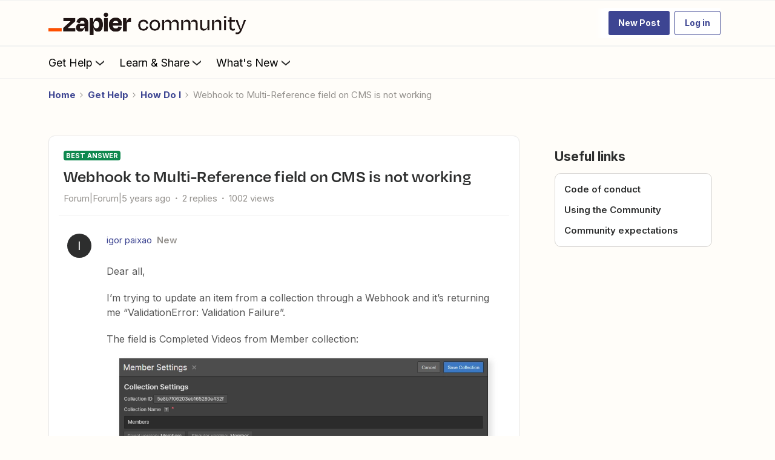

--- FILE ---
content_type: text/html; charset=UTF-8
request_url: https://community.zapier.com/how-do-i-3/webhook-to-multi-reference-field-on-cms-is-not-working-1529?sort=dateline.desc
body_size: 66818
content:
<!DOCTYPE html>
<html lang="en">
<head>
                        <meta name="robots" content="index, follow" />
                    <!-- Search console verification -->
<meta name="google-site-verification" content="zDXCGPb-XqU34TJqxiv-QsVBIqswApQAdzK0r0IhROI" />
<meta name='zd-site-verification' content='q9hmktdrfal57orjf3fr' />


<link rel="preload" as="image" href="https://uploads-us-west-2.insided.com/zapier-ca/attachment/00aea6f9-9016-4d5a-a4c6-232bde2a76e6.png">

<link rel="dns-prefetch" href="https://fonts.googleapis.com">
<link rel="preconnect" href="https://fonts.gstatic.com" crossorigin>

<!-- Open Sans -->
<link rel="preload" as="style" href="https://fonts.googleapis.com/css?family=Open+Sans:300,400,600,700,800,300italic,400italic,600italic&display=swap" onload="this.onload=null;this.rel='stylesheet'">
<noscript><link rel="stylesheet" href="https://fonts.googleapis.com/css?family=Open+Sans:300,400,600,700,800,300italic,400italic,600italic&display=swap"></noscript>

<!-- Inter -->
<link rel="preload" as="style" href="https://fonts.googleapis.com/css?family=Inter:300,400,600,700,300italic,400italic,600italic&display=swap" onload="this.onload=null;this.rel='stylesheet'">
<noscript><link rel="stylesheet" href="https://fonts.googleapis.com/css?family=Inter:300,400,600,700,300italic,400italic,600italic&display=swap"></noscript>

<!-- Material Icons -->
<link rel="preload" as="style" href="https://fonts.googleapis.com/css?family=Material+Icons|Material+Icons+Outlined|Material+Icons+Two+Tone|Material+Icons+Round|Material+Icons+Sharp" onload="this.onload=null;this.rel='stylesheet'">
<noscript><link rel="stylesheet" href="https://fonts.googleapis.com/css?family=Material+Icons|Material+Icons+Outlined|Material+Icons+Two+Tone|Material+Icons+Round|Material+Icons+Sharp"></noscript>


<!-- 
  Suppress a specific uncaught TypeError: 
  "Cannot read properties of null (reading 'append')" 
  Likely due to script executing before DOM is ready or target element missing.
-->
<script>
  window.onerror = function (message, source, lineno, colno, error) {
    if (
      message &&
      message.includes("Cannot read properties of null (reading 'append')")
    ) {
      // Suppress this known, non-critical error
      return true; // returning true prevents the default logging
    }

    // Let other errors behave normally
    return false;
  };
</script>

<link rel="preconnect" href="https://fullstory.com" crossorigin>
<link rel="preconnect" href="https://zapier.com" crossorigin>
<link rel="preconnect" href="https://cloudfront.net" crossorigin>


<style>@font-face {
    font-family: 'Degular Display';
    src: url('https://zapier-fonts-production.s3.amazonaws.com/Degular/Degular_Display-Bold.woff2')
        format('woff2');
    font-display: swap;
    font-weight: 700;
    mso-font-alt: 'Arial';
}
@font-face {
    font-family: Degular;
    src: url('https://zapier-fonts-production.s3.amazonaws.com/Degular/Degular-Medium.woff2')
        format('woff2');
    font-display: swap;
    font-weight: 500;
    mso-font-alt: 'Arial';
}
@font-face {
    font-family: Degular;
    src: url('https://zapier-fonts-production.s3.amazonaws.com/Degular/Degular-Semibold.woff2')
        format('woff2');
    font-display: swap;
    font-weight: 600;
    mso-font-alt: 'Arial';
}
  
.featured-topic.featured-topic--featured-image.featured-topic--full-width #clamped-content-featured-topic-view {
  -webkit-line-clamp: 5!important;
}
/* Fix for the best answer duplicate issue */  
.best-answer-label:nth-of-type(1) {
    display: none;
}
  

</style>

<!-- ZT embed -->
<script type="module" src="https://cdn.zapier.com/packages/partner-sdk/v0/zapier-elements/zapier-elements.esm.js"></script>
<link rel="stylesheet" href="https://cdn.zapier.com/packages/partner-sdk/v0/zapier-elements/zapier-elements.css"/>


<script>
  if (location.pathname === '/' || location.pathname === '') {
    const preloadAssets = [
      'https://uploads-us-west-2.insided.com/zapier-ca/attachment/fad84300-76ef-45a4-870a-42da163a92e6.jpg'  // hero placeholder
    ];

    preloadAssets.forEach((url) => {
      const link = document.createElement('link');
      link.rel = 'preload';
      link.as = 'image';
      link.href = url;
      document.head.appendChild(link);
    });
  }
</script>

<!-- header jump fix -->
<script>
  // Utility function to safely hide an element
  function hideTemporarily(el) {
    el.style.visibility = "hidden";
    el.style.position = "absolute";
  }

  // Utility function to safely show an element
  function revealElement(el) {
    el.style.visibility = "visible";
    el.style.position = "relative";
  }

  // Wait for DOM to fully load first
  document.addEventListener("DOMContentLoaded", () => {
    const insidedHeader = document.querySelector(".ssi-header");
    const breadcrumb = document.querySelector(".breadcrumb-container");

    if (insidedHeader) hideTemporarily(insidedHeader);
    if (breadcrumb) hideTemporarily(breadcrumb);

    const observer = new MutationObserver((mutations, obs) => {
      const zapierHeader = document.querySelector(".header-navigation"); // Adjust this selector
      if (zapierHeader) {
        // Stop observing immediately
        obs.disconnect();

        // Slight delay to allow layout to settle
        requestAnimationFrame(() => {
          requestAnimationFrame(() => {
            if (insidedHeader) revealElement(insidedHeader);
            if (breadcrumb) revealElement(breadcrumb);
          });
        });
      }
    });

    // Start observing the body for changes
    observer.observe(document.body, {
      childList: true,
      subtree: true
    });

    // Fallback in case header never loads
    setTimeout(() => {
      if (insidedHeader) revealElement(insidedHeader);
      if (breadcrumb) revealElement(breadcrumb);
    }, 3000); // 3 seconds fallback
  });

</script>

<style>
  .brand-hero.custom-hero-banner {
    background-image: none !important;
    position: relative;
    overflow: hidden;
  }

  .brand-hero-placeholder-img {
    position: absolute;
    top: 0;
    left: 0;
    width: 100%;
    height: 100%;
    object-fit: cover;
    z-index: 0;
    opacity: 1;
    transition: opacity 0.6s ease-in-out;
  }

  .fade-out {
    opacity: 0;
  }

.ssi-header, .popup-component {
  z-index: 5100 !important;	  
}

.widget-container--generic_hero[data-idx="5"] {
  position: relative !important;
  z-index: 5000 !important;
}

.widget-container--generic_hero[data-idx="5"],
.widget-container--generic_hero[data-idx="5"] .widget-placeholder,
.widget-container--generic_hero[data-idx="5"] [data-css-anchor="widget-generic_hero"],
.widget-container--generic_hero[data-idx="5"] .homepage-widget-wrapper,
.widget-container--generic_hero[data-idx="5"] .sitewidth,
.widget-container--generic_hero[data-idx="5"] .col,
.widget-container--generic_hero[data-idx="5"] .brand-hero,
.widget-container--generic_hero[data-idx="5"] .hero-search,
.widget-container--generic_hero[data-idx="5"] .algolia-search-container {
  overflow: visible !important;
  transform: none !important;
  filter: none !important;
  opacity: 1 !important;
}

.widget-container--generic_hero[data-idx="5"] .hero-search .algolia-hit-container {
  position: absolute !important;
  left: 0;
  right: 0;
  top: calc(100% + 8px);
  margin-top: 0 !important;
  z-index: 5000 !important;
  border-radius: 8px !important;
  overflow: visible !important;
}

.widget-container--generic_hero[data-idx="5"] ~ .widget-container {
  position: relative !important;
  z-index: 0 !important;
  overflow: visible !important;
  transform: none !important;
  filter: none !important;
  opacity: 1 !important;
}

.header-navigation-items_and_search.search-extended .search-v2 .algolia-hit-container {
	z-index: 5250 !important;
}

@media (max-width: 768px) {
  .widget-container--generic_hero[data-idx="5"] .hero-search .algolia-hit-container {
    position: fixed !important;
    left: 16px;
    right: 16px;
    top: calc(var(--header-h, 64px));
    max-height: calc(100vh - var(--header-h, 64px) - 16px);
    overflow: auto !important;
  }
}  

</style>

<!--<script>
  document.addEventListener("DOMContentLoaded", () => {
    const hero = document.querySelector(".brand-hero.custom-hero-banner");

    if (hero) {
      // Insert the placeholder image
      const placeholderImg = document.createElement("img");
      placeholderImg.src = "https://uploads-us-west-2.insided.com/zapier-ca/attachment/fad84300-76ef-45a4-870a-42da163a92e6.jpg";
      placeholderImg.alt = "Zapier Community Hero Placeholder";
      placeholderImg.width = 1440;
      placeholderImg.height = 400;
      placeholderImg.className = "brand-hero-placeholder-img";

      hero.prepend(placeholderImg);

      // After full page load, swap in the GIF
      window.addEventListener("load", () => {
        placeholderImg.src = "https://uploads-us-west-2.insided.com/zapier-ca/attachment/ff57066e-7a8a-4387-8e17-8e85d86fc969.gif";
      });
    }
  });
</script>-->

<!-- Production Version -->

<!-- SSE Emit Avro Pageview Events -->

<script src="https://cdn.zapier.com/events-toolkit/events-toolkit-browser.js" defer></script>
<script type="module">
  import { doTrackEvent } from 'https://cdn.zapier.com/packages/avro-insided-zapier-community/v2/index.js';
  doTrackEvent();
</script>



<!-- End Emit Avro Pageview Events -->

<!-- FullStory -->
<script>
window['_fs_debug'] = false;
window['_fs_host'] = 'fullstory.com';
window['_fs_script'] = 'edge.fullstory.com/s/fs.js';
<!-- window['_fs_org'] = '10XPKA'; -->
window['_fs_org'] = '1XM';

window['_fs_namespace'] = 'FS';
(function(m,n,e,t,l,o,g,y){
    if (e in m) {if(m.console && m.console.log) { m.console.log('FullStory namespace conflict. Please set window["_fs_namespace"].');} return;}
    g=m[e]=function(a,b,s){g.q?g.q.push([a,b,s]):g._api(a,b,s);};g.q=[];
    o=n.createElement(t);o.async=1;o.crossOrigin='anonymous';o.src='https://'+_fs_script;
    y=n.getElementsByTagName(t)[0];y.parentNode.insertBefore(o,y);
    g.identify=function(i,v,s){g(l,{uid:i},s);if(v)g(l,v,s)};g.setUserVars=function(v,s){g(l,v,s)};g.event=function(i,v,s){g('event',{n:i,p:v},s)};
    g.anonymize=function(){g.identify(!!0)};
    g.shutdown=function(){g("rec",!1)};g.restart=function(){g("rec",!0)};
    g.log = function(a,b){g("log",[a,b])};
    g.consent=function(a){g("consent",!arguments.length||a)};
    g.identifyAccount=function(i,v){o='account';v=v||{};v.acctId=i;g(o,v)};
    g.clearUserCookie=function(){};
    g.setVars=function(n, p){g('setVars',[n,p]);};
    g._w={};y='XMLHttpRequest';g._w[y]=m[y];y='fetch';g._w[y]=m[y];
    if(m[y])m[y]=function(){return g._w[y].apply(this,arguments)};
    g._v="1.3.0";
})(window,document,window['_fs_namespace'],'script','user');
</script>

<!-- Add After New Topic Box -->

    
        

<meta charset="UTF-8" />
<meta name="viewport" content="width=device-width, initial-scale=1.0" />
<meta name="format-detection" content="telephone=no">
<meta name="HandheldFriendly" content="true" />
<meta http-equiv="X-UA-Compatible" content="ie=edge"><script type="text/javascript">(window.NREUM||(NREUM={})).init={ajax:{deny_list:["bam.nr-data.net"]},feature_flags:["soft_nav"]};(window.NREUM||(NREUM={})).loader_config={licenseKey:"5364be9000",applicationID:"440867709",browserID:"440867741"};;/*! For license information please see nr-loader-rum-1.308.0.min.js.LICENSE.txt */
(()=>{var e,t,r={163:(e,t,r)=>{"use strict";r.d(t,{j:()=>E});var n=r(384),i=r(1741);var a=r(2555);r(860).K7.genericEvents;const s="experimental.resources",o="register",c=e=>{if(!e||"string"!=typeof e)return!1;try{document.createDocumentFragment().querySelector(e)}catch{return!1}return!0};var d=r(2614),u=r(944),l=r(8122);const f="[data-nr-mask]",g=e=>(0,l.a)(e,(()=>{const e={feature_flags:[],experimental:{allow_registered_children:!1,resources:!1},mask_selector:"*",block_selector:"[data-nr-block]",mask_input_options:{color:!1,date:!1,"datetime-local":!1,email:!1,month:!1,number:!1,range:!1,search:!1,tel:!1,text:!1,time:!1,url:!1,week:!1,textarea:!1,select:!1,password:!0}};return{ajax:{deny_list:void 0,block_internal:!0,enabled:!0,autoStart:!0},api:{get allow_registered_children(){return e.feature_flags.includes(o)||e.experimental.allow_registered_children},set allow_registered_children(t){e.experimental.allow_registered_children=t},duplicate_registered_data:!1},browser_consent_mode:{enabled:!1},distributed_tracing:{enabled:void 0,exclude_newrelic_header:void 0,cors_use_newrelic_header:void 0,cors_use_tracecontext_headers:void 0,allowed_origins:void 0},get feature_flags(){return e.feature_flags},set feature_flags(t){e.feature_flags=t},generic_events:{enabled:!0,autoStart:!0},harvest:{interval:30},jserrors:{enabled:!0,autoStart:!0},logging:{enabled:!0,autoStart:!0},metrics:{enabled:!0,autoStart:!0},obfuscate:void 0,page_action:{enabled:!0},page_view_event:{enabled:!0,autoStart:!0},page_view_timing:{enabled:!0,autoStart:!0},performance:{capture_marks:!1,capture_measures:!1,capture_detail:!0,resources:{get enabled(){return e.feature_flags.includes(s)||e.experimental.resources},set enabled(t){e.experimental.resources=t},asset_types:[],first_party_domains:[],ignore_newrelic:!0}},privacy:{cookies_enabled:!0},proxy:{assets:void 0,beacon:void 0},session:{expiresMs:d.wk,inactiveMs:d.BB},session_replay:{autoStart:!0,enabled:!1,preload:!1,sampling_rate:10,error_sampling_rate:100,collect_fonts:!1,inline_images:!1,fix_stylesheets:!0,mask_all_inputs:!0,get mask_text_selector(){return e.mask_selector},set mask_text_selector(t){c(t)?e.mask_selector="".concat(t,",").concat(f):""===t||null===t?e.mask_selector=f:(0,u.R)(5,t)},get block_class(){return"nr-block"},get ignore_class(){return"nr-ignore"},get mask_text_class(){return"nr-mask"},get block_selector(){return e.block_selector},set block_selector(t){c(t)?e.block_selector+=",".concat(t):""!==t&&(0,u.R)(6,t)},get mask_input_options(){return e.mask_input_options},set mask_input_options(t){t&&"object"==typeof t?e.mask_input_options={...t,password:!0}:(0,u.R)(7,t)}},session_trace:{enabled:!0,autoStart:!0},soft_navigations:{enabled:!0,autoStart:!0},spa:{enabled:!0,autoStart:!0},ssl:void 0,user_actions:{enabled:!0,elementAttributes:["id","className","tagName","type"]}}})());var p=r(6154),m=r(9324);let h=0;const v={buildEnv:m.F3,distMethod:m.Xs,version:m.xv,originTime:p.WN},b={consented:!1},y={appMetadata:{},get consented(){return this.session?.state?.consent||b.consented},set consented(e){b.consented=e},customTransaction:void 0,denyList:void 0,disabled:!1,harvester:void 0,isolatedBacklog:!1,isRecording:!1,loaderType:void 0,maxBytes:3e4,obfuscator:void 0,onerror:void 0,ptid:void 0,releaseIds:{},session:void 0,timeKeeper:void 0,registeredEntities:[],jsAttributesMetadata:{bytes:0},get harvestCount(){return++h}},_=e=>{const t=(0,l.a)(e,y),r=Object.keys(v).reduce((e,t)=>(e[t]={value:v[t],writable:!1,configurable:!0,enumerable:!0},e),{});return Object.defineProperties(t,r)};var w=r(5701);const x=e=>{const t=e.startsWith("http");e+="/",r.p=t?e:"https://"+e};var R=r(7836),k=r(3241);const A={accountID:void 0,trustKey:void 0,agentID:void 0,licenseKey:void 0,applicationID:void 0,xpid:void 0},S=e=>(0,l.a)(e,A),T=new Set;function E(e,t={},r,s){let{init:o,info:c,loader_config:d,runtime:u={},exposed:l=!0}=t;if(!c){const e=(0,n.pV)();o=e.init,c=e.info,d=e.loader_config}e.init=g(o||{}),e.loader_config=S(d||{}),c.jsAttributes??={},p.bv&&(c.jsAttributes.isWorker=!0),e.info=(0,a.D)(c);const f=e.init,m=[c.beacon,c.errorBeacon];T.has(e.agentIdentifier)||(f.proxy.assets&&(x(f.proxy.assets),m.push(f.proxy.assets)),f.proxy.beacon&&m.push(f.proxy.beacon),e.beacons=[...m],function(e){const t=(0,n.pV)();Object.getOwnPropertyNames(i.W.prototype).forEach(r=>{const n=i.W.prototype[r];if("function"!=typeof n||"constructor"===n)return;let a=t[r];e[r]&&!1!==e.exposed&&"micro-agent"!==e.runtime?.loaderType&&(t[r]=(...t)=>{const n=e[r](...t);return a?a(...t):n})})}(e),(0,n.US)("activatedFeatures",w.B)),u.denyList=[...f.ajax.deny_list||[],...f.ajax.block_internal?m:[]],u.ptid=e.agentIdentifier,u.loaderType=r,e.runtime=_(u),T.has(e.agentIdentifier)||(e.ee=R.ee.get(e.agentIdentifier),e.exposed=l,(0,k.W)({agentIdentifier:e.agentIdentifier,drained:!!w.B?.[e.agentIdentifier],type:"lifecycle",name:"initialize",feature:void 0,data:e.config})),T.add(e.agentIdentifier)}},384:(e,t,r)=>{"use strict";r.d(t,{NT:()=>s,US:()=>u,Zm:()=>o,bQ:()=>d,dV:()=>c,pV:()=>l});var n=r(6154),i=r(1863),a=r(1910);const s={beacon:"bam.nr-data.net",errorBeacon:"bam.nr-data.net"};function o(){return n.gm.NREUM||(n.gm.NREUM={}),void 0===n.gm.newrelic&&(n.gm.newrelic=n.gm.NREUM),n.gm.NREUM}function c(){let e=o();return e.o||(e.o={ST:n.gm.setTimeout,SI:n.gm.setImmediate||n.gm.setInterval,CT:n.gm.clearTimeout,XHR:n.gm.XMLHttpRequest,REQ:n.gm.Request,EV:n.gm.Event,PR:n.gm.Promise,MO:n.gm.MutationObserver,FETCH:n.gm.fetch,WS:n.gm.WebSocket},(0,a.i)(...Object.values(e.o))),e}function d(e,t){let r=o();r.initializedAgents??={},t.initializedAt={ms:(0,i.t)(),date:new Date},r.initializedAgents[e]=t}function u(e,t){o()[e]=t}function l(){return function(){let e=o();const t=e.info||{};e.info={beacon:s.beacon,errorBeacon:s.errorBeacon,...t}}(),function(){let e=o();const t=e.init||{};e.init={...t}}(),c(),function(){let e=o();const t=e.loader_config||{};e.loader_config={...t}}(),o()}},782:(e,t,r)=>{"use strict";r.d(t,{T:()=>n});const n=r(860).K7.pageViewTiming},860:(e,t,r)=>{"use strict";r.d(t,{$J:()=>u,K7:()=>c,P3:()=>d,XX:()=>i,Yy:()=>o,df:()=>a,qY:()=>n,v4:()=>s});const n="events",i="jserrors",a="browser/blobs",s="rum",o="browser/logs",c={ajax:"ajax",genericEvents:"generic_events",jserrors:i,logging:"logging",metrics:"metrics",pageAction:"page_action",pageViewEvent:"page_view_event",pageViewTiming:"page_view_timing",sessionReplay:"session_replay",sessionTrace:"session_trace",softNav:"soft_navigations",spa:"spa"},d={[c.pageViewEvent]:1,[c.pageViewTiming]:2,[c.metrics]:3,[c.jserrors]:4,[c.spa]:5,[c.ajax]:6,[c.sessionTrace]:7,[c.softNav]:8,[c.sessionReplay]:9,[c.logging]:10,[c.genericEvents]:11},u={[c.pageViewEvent]:s,[c.pageViewTiming]:n,[c.ajax]:n,[c.spa]:n,[c.softNav]:n,[c.metrics]:i,[c.jserrors]:i,[c.sessionTrace]:a,[c.sessionReplay]:a,[c.logging]:o,[c.genericEvents]:"ins"}},944:(e,t,r)=>{"use strict";r.d(t,{R:()=>i});var n=r(3241);function i(e,t){"function"==typeof console.debug&&(console.debug("New Relic Warning: https://github.com/newrelic/newrelic-browser-agent/blob/main/docs/warning-codes.md#".concat(e),t),(0,n.W)({agentIdentifier:null,drained:null,type:"data",name:"warn",feature:"warn",data:{code:e,secondary:t}}))}},1687:(e,t,r)=>{"use strict";r.d(t,{Ak:()=>d,Ze:()=>f,x3:()=>u});var n=r(3241),i=r(7836),a=r(3606),s=r(860),o=r(2646);const c={};function d(e,t){const r={staged:!1,priority:s.P3[t]||0};l(e),c[e].get(t)||c[e].set(t,r)}function u(e,t){e&&c[e]&&(c[e].get(t)&&c[e].delete(t),p(e,t,!1),c[e].size&&g(e))}function l(e){if(!e)throw new Error("agentIdentifier required");c[e]||(c[e]=new Map)}function f(e="",t="feature",r=!1){if(l(e),!e||!c[e].get(t)||r)return p(e,t);c[e].get(t).staged=!0,g(e)}function g(e){const t=Array.from(c[e]);t.every(([e,t])=>t.staged)&&(t.sort((e,t)=>e[1].priority-t[1].priority),t.forEach(([t])=>{c[e].delete(t),p(e,t)}))}function p(e,t,r=!0){const s=e?i.ee.get(e):i.ee,c=a.i.handlers;if(!s.aborted&&s.backlog&&c){if((0,n.W)({agentIdentifier:e,type:"lifecycle",name:"drain",feature:t}),r){const e=s.backlog[t],r=c[t];if(r){for(let t=0;e&&t<e.length;++t)m(e[t],r);Object.entries(r).forEach(([e,t])=>{Object.values(t||{}).forEach(t=>{t[0]?.on&&t[0]?.context()instanceof o.y&&t[0].on(e,t[1])})})}}s.isolatedBacklog||delete c[t],s.backlog[t]=null,s.emit("drain-"+t,[])}}function m(e,t){var r=e[1];Object.values(t[r]||{}).forEach(t=>{var r=e[0];if(t[0]===r){var n=t[1],i=e[3],a=e[2];n.apply(i,a)}})}},1738:(e,t,r)=>{"use strict";r.d(t,{U:()=>g,Y:()=>f});var n=r(3241),i=r(9908),a=r(1863),s=r(944),o=r(5701),c=r(3969),d=r(8362),u=r(860),l=r(4261);function f(e,t,r,a){const f=a||r;!f||f[e]&&f[e]!==d.d.prototype[e]||(f[e]=function(){(0,i.p)(c.xV,["API/"+e+"/called"],void 0,u.K7.metrics,r.ee),(0,n.W)({agentIdentifier:r.agentIdentifier,drained:!!o.B?.[r.agentIdentifier],type:"data",name:"api",feature:l.Pl+e,data:{}});try{return t.apply(this,arguments)}catch(e){(0,s.R)(23,e)}})}function g(e,t,r,n,s){const o=e.info;null===r?delete o.jsAttributes[t]:o.jsAttributes[t]=r,(s||null===r)&&(0,i.p)(l.Pl+n,[(0,a.t)(),t,r],void 0,"session",e.ee)}},1741:(e,t,r)=>{"use strict";r.d(t,{W:()=>a});var n=r(944),i=r(4261);class a{#e(e,...t){if(this[e]!==a.prototype[e])return this[e](...t);(0,n.R)(35,e)}addPageAction(e,t){return this.#e(i.hG,e,t)}register(e){return this.#e(i.eY,e)}recordCustomEvent(e,t){return this.#e(i.fF,e,t)}setPageViewName(e,t){return this.#e(i.Fw,e,t)}setCustomAttribute(e,t,r){return this.#e(i.cD,e,t,r)}noticeError(e,t){return this.#e(i.o5,e,t)}setUserId(e,t=!1){return this.#e(i.Dl,e,t)}setApplicationVersion(e){return this.#e(i.nb,e)}setErrorHandler(e){return this.#e(i.bt,e)}addRelease(e,t){return this.#e(i.k6,e,t)}log(e,t){return this.#e(i.$9,e,t)}start(){return this.#e(i.d3)}finished(e){return this.#e(i.BL,e)}recordReplay(){return this.#e(i.CH)}pauseReplay(){return this.#e(i.Tb)}addToTrace(e){return this.#e(i.U2,e)}setCurrentRouteName(e){return this.#e(i.PA,e)}interaction(e){return this.#e(i.dT,e)}wrapLogger(e,t,r){return this.#e(i.Wb,e,t,r)}measure(e,t){return this.#e(i.V1,e,t)}consent(e){return this.#e(i.Pv,e)}}},1863:(e,t,r)=>{"use strict";function n(){return Math.floor(performance.now())}r.d(t,{t:()=>n})},1910:(e,t,r)=>{"use strict";r.d(t,{i:()=>a});var n=r(944);const i=new Map;function a(...e){return e.every(e=>{if(i.has(e))return i.get(e);const t="function"==typeof e?e.toString():"",r=t.includes("[native code]"),a=t.includes("nrWrapper");return r||a||(0,n.R)(64,e?.name||t),i.set(e,r),r})}},2555:(e,t,r)=>{"use strict";r.d(t,{D:()=>o,f:()=>s});var n=r(384),i=r(8122);const a={beacon:n.NT.beacon,errorBeacon:n.NT.errorBeacon,licenseKey:void 0,applicationID:void 0,sa:void 0,queueTime:void 0,applicationTime:void 0,ttGuid:void 0,user:void 0,account:void 0,product:void 0,extra:void 0,jsAttributes:{},userAttributes:void 0,atts:void 0,transactionName:void 0,tNamePlain:void 0};function s(e){try{return!!e.licenseKey&&!!e.errorBeacon&&!!e.applicationID}catch(e){return!1}}const o=e=>(0,i.a)(e,a)},2614:(e,t,r)=>{"use strict";r.d(t,{BB:()=>s,H3:()=>n,g:()=>d,iL:()=>c,tS:()=>o,uh:()=>i,wk:()=>a});const n="NRBA",i="SESSION",a=144e5,s=18e5,o={STARTED:"session-started",PAUSE:"session-pause",RESET:"session-reset",RESUME:"session-resume",UPDATE:"session-update"},c={SAME_TAB:"same-tab",CROSS_TAB:"cross-tab"},d={OFF:0,FULL:1,ERROR:2}},2646:(e,t,r)=>{"use strict";r.d(t,{y:()=>n});class n{constructor(e){this.contextId=e}}},2843:(e,t,r)=>{"use strict";r.d(t,{G:()=>a,u:()=>i});var n=r(3878);function i(e,t=!1,r,i){(0,n.DD)("visibilitychange",function(){if(t)return void("hidden"===document.visibilityState&&e());e(document.visibilityState)},r,i)}function a(e,t,r){(0,n.sp)("pagehide",e,t,r)}},3241:(e,t,r)=>{"use strict";r.d(t,{W:()=>a});var n=r(6154);const i="newrelic";function a(e={}){try{n.gm.dispatchEvent(new CustomEvent(i,{detail:e}))}catch(e){}}},3606:(e,t,r)=>{"use strict";r.d(t,{i:()=>a});var n=r(9908);a.on=s;var i=a.handlers={};function a(e,t,r,a){s(a||n.d,i,e,t,r)}function s(e,t,r,i,a){a||(a="feature"),e||(e=n.d);var s=t[a]=t[a]||{};(s[r]=s[r]||[]).push([e,i])}},3878:(e,t,r)=>{"use strict";function n(e,t){return{capture:e,passive:!1,signal:t}}function i(e,t,r=!1,i){window.addEventListener(e,t,n(r,i))}function a(e,t,r=!1,i){document.addEventListener(e,t,n(r,i))}r.d(t,{DD:()=>a,jT:()=>n,sp:()=>i})},3969:(e,t,r)=>{"use strict";r.d(t,{TZ:()=>n,XG:()=>o,rs:()=>i,xV:()=>s,z_:()=>a});const n=r(860).K7.metrics,i="sm",a="cm",s="storeSupportabilityMetrics",o="storeEventMetrics"},4234:(e,t,r)=>{"use strict";r.d(t,{W:()=>a});var n=r(7836),i=r(1687);class a{constructor(e,t){this.agentIdentifier=e,this.ee=n.ee.get(e),this.featureName=t,this.blocked=!1}deregisterDrain(){(0,i.x3)(this.agentIdentifier,this.featureName)}}},4261:(e,t,r)=>{"use strict";r.d(t,{$9:()=>d,BL:()=>o,CH:()=>g,Dl:()=>_,Fw:()=>y,PA:()=>h,Pl:()=>n,Pv:()=>k,Tb:()=>l,U2:()=>a,V1:()=>R,Wb:()=>x,bt:()=>b,cD:()=>v,d3:()=>w,dT:()=>c,eY:()=>p,fF:()=>f,hG:()=>i,k6:()=>s,nb:()=>m,o5:()=>u});const n="api-",i="addPageAction",a="addToTrace",s="addRelease",o="finished",c="interaction",d="log",u="noticeError",l="pauseReplay",f="recordCustomEvent",g="recordReplay",p="register",m="setApplicationVersion",h="setCurrentRouteName",v="setCustomAttribute",b="setErrorHandler",y="setPageViewName",_="setUserId",w="start",x="wrapLogger",R="measure",k="consent"},5289:(e,t,r)=>{"use strict";r.d(t,{GG:()=>s,Qr:()=>c,sB:()=>o});var n=r(3878),i=r(6389);function a(){return"undefined"==typeof document||"complete"===document.readyState}function s(e,t){if(a())return e();const r=(0,i.J)(e),s=setInterval(()=>{a()&&(clearInterval(s),r())},500);(0,n.sp)("load",r,t)}function o(e){if(a())return e();(0,n.DD)("DOMContentLoaded",e)}function c(e){if(a())return e();(0,n.sp)("popstate",e)}},5607:(e,t,r)=>{"use strict";r.d(t,{W:()=>n});const n=(0,r(9566).bz)()},5701:(e,t,r)=>{"use strict";r.d(t,{B:()=>a,t:()=>s});var n=r(3241);const i=new Set,a={};function s(e,t){const r=t.agentIdentifier;a[r]??={},e&&"object"==typeof e&&(i.has(r)||(t.ee.emit("rumresp",[e]),a[r]=e,i.add(r),(0,n.W)({agentIdentifier:r,loaded:!0,drained:!0,type:"lifecycle",name:"load",feature:void 0,data:e})))}},6154:(e,t,r)=>{"use strict";r.d(t,{OF:()=>c,RI:()=>i,WN:()=>u,bv:()=>a,eN:()=>l,gm:()=>s,mw:()=>o,sb:()=>d});var n=r(1863);const i="undefined"!=typeof window&&!!window.document,a="undefined"!=typeof WorkerGlobalScope&&("undefined"!=typeof self&&self instanceof WorkerGlobalScope&&self.navigator instanceof WorkerNavigator||"undefined"!=typeof globalThis&&globalThis instanceof WorkerGlobalScope&&globalThis.navigator instanceof WorkerNavigator),s=i?window:"undefined"!=typeof WorkerGlobalScope&&("undefined"!=typeof self&&self instanceof WorkerGlobalScope&&self||"undefined"!=typeof globalThis&&globalThis instanceof WorkerGlobalScope&&globalThis),o=Boolean("hidden"===s?.document?.visibilityState),c=/iPad|iPhone|iPod/.test(s.navigator?.userAgent),d=c&&"undefined"==typeof SharedWorker,u=((()=>{const e=s.navigator?.userAgent?.match(/Firefox[/\s](\d+\.\d+)/);Array.isArray(e)&&e.length>=2&&e[1]})(),Date.now()-(0,n.t)()),l=()=>"undefined"!=typeof PerformanceNavigationTiming&&s?.performance?.getEntriesByType("navigation")?.[0]?.responseStart},6389:(e,t,r)=>{"use strict";function n(e,t=500,r={}){const n=r?.leading||!1;let i;return(...r)=>{n&&void 0===i&&(e.apply(this,r),i=setTimeout(()=>{i=clearTimeout(i)},t)),n||(clearTimeout(i),i=setTimeout(()=>{e.apply(this,r)},t))}}function i(e){let t=!1;return(...r)=>{t||(t=!0,e.apply(this,r))}}r.d(t,{J:()=>i,s:()=>n})},6630:(e,t,r)=>{"use strict";r.d(t,{T:()=>n});const n=r(860).K7.pageViewEvent},7699:(e,t,r)=>{"use strict";r.d(t,{It:()=>a,KC:()=>o,No:()=>i,qh:()=>s});var n=r(860);const i=16e3,a=1e6,s="SESSION_ERROR",o={[n.K7.logging]:!0,[n.K7.genericEvents]:!1,[n.K7.jserrors]:!1,[n.K7.ajax]:!1}},7836:(e,t,r)=>{"use strict";r.d(t,{P:()=>o,ee:()=>c});var n=r(384),i=r(8990),a=r(2646),s=r(5607);const o="nr@context:".concat(s.W),c=function e(t,r){var n={},s={},u={},l=!1;try{l=16===r.length&&d.initializedAgents?.[r]?.runtime.isolatedBacklog}catch(e){}var f={on:p,addEventListener:p,removeEventListener:function(e,t){var r=n[e];if(!r)return;for(var i=0;i<r.length;i++)r[i]===t&&r.splice(i,1)},emit:function(e,r,n,i,a){!1!==a&&(a=!0);if(c.aborted&&!i)return;t&&a&&t.emit(e,r,n);var o=g(n);m(e).forEach(e=>{e.apply(o,r)});var d=v()[s[e]];d&&d.push([f,e,r,o]);return o},get:h,listeners:m,context:g,buffer:function(e,t){const r=v();if(t=t||"feature",f.aborted)return;Object.entries(e||{}).forEach(([e,n])=>{s[n]=t,t in r||(r[t]=[])})},abort:function(){f._aborted=!0,Object.keys(f.backlog).forEach(e=>{delete f.backlog[e]})},isBuffering:function(e){return!!v()[s[e]]},debugId:r,backlog:l?{}:t&&"object"==typeof t.backlog?t.backlog:{},isolatedBacklog:l};return Object.defineProperty(f,"aborted",{get:()=>{let e=f._aborted||!1;return e||(t&&(e=t.aborted),e)}}),f;function g(e){return e&&e instanceof a.y?e:e?(0,i.I)(e,o,()=>new a.y(o)):new a.y(o)}function p(e,t){n[e]=m(e).concat(t)}function m(e){return n[e]||[]}function h(t){return u[t]=u[t]||e(f,t)}function v(){return f.backlog}}(void 0,"globalEE"),d=(0,n.Zm)();d.ee||(d.ee=c)},8122:(e,t,r)=>{"use strict";r.d(t,{a:()=>i});var n=r(944);function i(e,t){try{if(!e||"object"!=typeof e)return(0,n.R)(3);if(!t||"object"!=typeof t)return(0,n.R)(4);const r=Object.create(Object.getPrototypeOf(t),Object.getOwnPropertyDescriptors(t)),a=0===Object.keys(r).length?e:r;for(let s in a)if(void 0!==e[s])try{if(null===e[s]){r[s]=null;continue}Array.isArray(e[s])&&Array.isArray(t[s])?r[s]=Array.from(new Set([...e[s],...t[s]])):"object"==typeof e[s]&&"object"==typeof t[s]?r[s]=i(e[s],t[s]):r[s]=e[s]}catch(e){r[s]||(0,n.R)(1,e)}return r}catch(e){(0,n.R)(2,e)}}},8362:(e,t,r)=>{"use strict";r.d(t,{d:()=>a});var n=r(9566),i=r(1741);class a extends i.W{agentIdentifier=(0,n.LA)(16)}},8374:(e,t,r)=>{r.nc=(()=>{try{return document?.currentScript?.nonce}catch(e){}return""})()},8990:(e,t,r)=>{"use strict";r.d(t,{I:()=>i});var n=Object.prototype.hasOwnProperty;function i(e,t,r){if(n.call(e,t))return e[t];var i=r();if(Object.defineProperty&&Object.keys)try{return Object.defineProperty(e,t,{value:i,writable:!0,enumerable:!1}),i}catch(e){}return e[t]=i,i}},9324:(e,t,r)=>{"use strict";r.d(t,{F3:()=>i,Xs:()=>a,xv:()=>n});const n="1.308.0",i="PROD",a="CDN"},9566:(e,t,r)=>{"use strict";r.d(t,{LA:()=>o,bz:()=>s});var n=r(6154);const i="xxxxxxxx-xxxx-4xxx-yxxx-xxxxxxxxxxxx";function a(e,t){return e?15&e[t]:16*Math.random()|0}function s(){const e=n.gm?.crypto||n.gm?.msCrypto;let t,r=0;return e&&e.getRandomValues&&(t=e.getRandomValues(new Uint8Array(30))),i.split("").map(e=>"x"===e?a(t,r++).toString(16):"y"===e?(3&a()|8).toString(16):e).join("")}function o(e){const t=n.gm?.crypto||n.gm?.msCrypto;let r,i=0;t&&t.getRandomValues&&(r=t.getRandomValues(new Uint8Array(e)));const s=[];for(var o=0;o<e;o++)s.push(a(r,i++).toString(16));return s.join("")}},9908:(e,t,r)=>{"use strict";r.d(t,{d:()=>n,p:()=>i});var n=r(7836).ee.get("handle");function i(e,t,r,i,a){a?(a.buffer([e],i),a.emit(e,t,r)):(n.buffer([e],i),n.emit(e,t,r))}}},n={};function i(e){var t=n[e];if(void 0!==t)return t.exports;var a=n[e]={exports:{}};return r[e](a,a.exports,i),a.exports}i.m=r,i.d=(e,t)=>{for(var r in t)i.o(t,r)&&!i.o(e,r)&&Object.defineProperty(e,r,{enumerable:!0,get:t[r]})},i.f={},i.e=e=>Promise.all(Object.keys(i.f).reduce((t,r)=>(i.f[r](e,t),t),[])),i.u=e=>"nr-rum-1.308.0.min.js",i.o=(e,t)=>Object.prototype.hasOwnProperty.call(e,t),e={},t="NRBA-1.308.0.PROD:",i.l=(r,n,a,s)=>{if(e[r])e[r].push(n);else{var o,c;if(void 0!==a)for(var d=document.getElementsByTagName("script"),u=0;u<d.length;u++){var l=d[u];if(l.getAttribute("src")==r||l.getAttribute("data-webpack")==t+a){o=l;break}}if(!o){c=!0;var f={296:"sha512-+MIMDsOcckGXa1EdWHqFNv7P+JUkd5kQwCBr3KE6uCvnsBNUrdSt4a/3/L4j4TxtnaMNjHpza2/erNQbpacJQA=="};(o=document.createElement("script")).charset="utf-8",i.nc&&o.setAttribute("nonce",i.nc),o.setAttribute("data-webpack",t+a),o.src=r,0!==o.src.indexOf(window.location.origin+"/")&&(o.crossOrigin="anonymous"),f[s]&&(o.integrity=f[s])}e[r]=[n];var g=(t,n)=>{o.onerror=o.onload=null,clearTimeout(p);var i=e[r];if(delete e[r],o.parentNode&&o.parentNode.removeChild(o),i&&i.forEach(e=>e(n)),t)return t(n)},p=setTimeout(g.bind(null,void 0,{type:"timeout",target:o}),12e4);o.onerror=g.bind(null,o.onerror),o.onload=g.bind(null,o.onload),c&&document.head.appendChild(o)}},i.r=e=>{"undefined"!=typeof Symbol&&Symbol.toStringTag&&Object.defineProperty(e,Symbol.toStringTag,{value:"Module"}),Object.defineProperty(e,"__esModule",{value:!0})},i.p="https://js-agent.newrelic.com/",(()=>{var e={374:0,840:0};i.f.j=(t,r)=>{var n=i.o(e,t)?e[t]:void 0;if(0!==n)if(n)r.push(n[2]);else{var a=new Promise((r,i)=>n=e[t]=[r,i]);r.push(n[2]=a);var s=i.p+i.u(t),o=new Error;i.l(s,r=>{if(i.o(e,t)&&(0!==(n=e[t])&&(e[t]=void 0),n)){var a=r&&("load"===r.type?"missing":r.type),s=r&&r.target&&r.target.src;o.message="Loading chunk "+t+" failed: ("+a+": "+s+")",o.name="ChunkLoadError",o.type=a,o.request=s,n[1](o)}},"chunk-"+t,t)}};var t=(t,r)=>{var n,a,[s,o,c]=r,d=0;if(s.some(t=>0!==e[t])){for(n in o)i.o(o,n)&&(i.m[n]=o[n]);if(c)c(i)}for(t&&t(r);d<s.length;d++)a=s[d],i.o(e,a)&&e[a]&&e[a][0](),e[a]=0},r=self["webpackChunk:NRBA-1.308.0.PROD"]=self["webpackChunk:NRBA-1.308.0.PROD"]||[];r.forEach(t.bind(null,0)),r.push=t.bind(null,r.push.bind(r))})(),(()=>{"use strict";i(8374);var e=i(8362),t=i(860);const r=Object.values(t.K7);var n=i(163);var a=i(9908),s=i(1863),o=i(4261),c=i(1738);var d=i(1687),u=i(4234),l=i(5289),f=i(6154),g=i(944),p=i(384);const m=e=>f.RI&&!0===e?.privacy.cookies_enabled;function h(e){return!!(0,p.dV)().o.MO&&m(e)&&!0===e?.session_trace.enabled}var v=i(6389),b=i(7699);class y extends u.W{constructor(e,t){super(e.agentIdentifier,t),this.agentRef=e,this.abortHandler=void 0,this.featAggregate=void 0,this.loadedSuccessfully=void 0,this.onAggregateImported=new Promise(e=>{this.loadedSuccessfully=e}),this.deferred=Promise.resolve(),!1===e.init[this.featureName].autoStart?this.deferred=new Promise((t,r)=>{this.ee.on("manual-start-all",(0,v.J)(()=>{(0,d.Ak)(e.agentIdentifier,this.featureName),t()}))}):(0,d.Ak)(e.agentIdentifier,t)}importAggregator(e,t,r={}){if(this.featAggregate)return;const n=async()=>{let n;await this.deferred;try{if(m(e.init)){const{setupAgentSession:t}=await i.e(296).then(i.bind(i,3305));n=t(e)}}catch(e){(0,g.R)(20,e),this.ee.emit("internal-error",[e]),(0,a.p)(b.qh,[e],void 0,this.featureName,this.ee)}try{if(!this.#t(this.featureName,n,e.init))return(0,d.Ze)(this.agentIdentifier,this.featureName),void this.loadedSuccessfully(!1);const{Aggregate:i}=await t();this.featAggregate=new i(e,r),e.runtime.harvester.initializedAggregates.push(this.featAggregate),this.loadedSuccessfully(!0)}catch(e){(0,g.R)(34,e),this.abortHandler?.(),(0,d.Ze)(this.agentIdentifier,this.featureName,!0),this.loadedSuccessfully(!1),this.ee&&this.ee.abort()}};f.RI?(0,l.GG)(()=>n(),!0):n()}#t(e,r,n){if(this.blocked)return!1;switch(e){case t.K7.sessionReplay:return h(n)&&!!r;case t.K7.sessionTrace:return!!r;default:return!0}}}var _=i(6630),w=i(2614),x=i(3241);class R extends y{static featureName=_.T;constructor(e){var t;super(e,_.T),this.setupInspectionEvents(e.agentIdentifier),t=e,(0,c.Y)(o.Fw,function(e,r){"string"==typeof e&&("/"!==e.charAt(0)&&(e="/"+e),t.runtime.customTransaction=(r||"http://custom.transaction")+e,(0,a.p)(o.Pl+o.Fw,[(0,s.t)()],void 0,void 0,t.ee))},t),this.importAggregator(e,()=>i.e(296).then(i.bind(i,3943)))}setupInspectionEvents(e){const t=(t,r)=>{t&&(0,x.W)({agentIdentifier:e,timeStamp:t.timeStamp,loaded:"complete"===t.target.readyState,type:"window",name:r,data:t.target.location+""})};(0,l.sB)(e=>{t(e,"DOMContentLoaded")}),(0,l.GG)(e=>{t(e,"load")}),(0,l.Qr)(e=>{t(e,"navigate")}),this.ee.on(w.tS.UPDATE,(t,r)=>{(0,x.W)({agentIdentifier:e,type:"lifecycle",name:"session",data:r})})}}class k extends e.d{constructor(e){var t;(super(),f.gm)?(this.features={},(0,p.bQ)(this.agentIdentifier,this),this.desiredFeatures=new Set(e.features||[]),this.desiredFeatures.add(R),(0,n.j)(this,e,e.loaderType||"agent"),t=this,(0,c.Y)(o.cD,function(e,r,n=!1){if("string"==typeof e){if(["string","number","boolean"].includes(typeof r)||null===r)return(0,c.U)(t,e,r,o.cD,n);(0,g.R)(40,typeof r)}else(0,g.R)(39,typeof e)},t),function(e){(0,c.Y)(o.Dl,function(t,r=!1){if("string"!=typeof t&&null!==t)return void(0,g.R)(41,typeof t);const n=e.info.jsAttributes["enduser.id"];r&&null!=n&&n!==t?(0,a.p)(o.Pl+"setUserIdAndResetSession",[t],void 0,"session",e.ee):(0,c.U)(e,"enduser.id",t,o.Dl,!0)},e)}(this),function(e){(0,c.Y)(o.nb,function(t){if("string"==typeof t||null===t)return(0,c.U)(e,"application.version",t,o.nb,!1);(0,g.R)(42,typeof t)},e)}(this),function(e){(0,c.Y)(o.d3,function(){e.ee.emit("manual-start-all")},e)}(this),function(e){(0,c.Y)(o.Pv,function(t=!0){if("boolean"==typeof t){if((0,a.p)(o.Pl+o.Pv,[t],void 0,"session",e.ee),e.runtime.consented=t,t){const t=e.features.page_view_event;t.onAggregateImported.then(e=>{const r=t.featAggregate;e&&!r.sentRum&&r.sendRum()})}}else(0,g.R)(65,typeof t)},e)}(this),this.run()):(0,g.R)(21)}get config(){return{info:this.info,init:this.init,loader_config:this.loader_config,runtime:this.runtime}}get api(){return this}run(){try{const e=function(e){const t={};return r.forEach(r=>{t[r]=!!e[r]?.enabled}),t}(this.init),n=[...this.desiredFeatures];n.sort((e,r)=>t.P3[e.featureName]-t.P3[r.featureName]),n.forEach(r=>{if(!e[r.featureName]&&r.featureName!==t.K7.pageViewEvent)return;if(r.featureName===t.K7.spa)return void(0,g.R)(67);const n=function(e){switch(e){case t.K7.ajax:return[t.K7.jserrors];case t.K7.sessionTrace:return[t.K7.ajax,t.K7.pageViewEvent];case t.K7.sessionReplay:return[t.K7.sessionTrace];case t.K7.pageViewTiming:return[t.K7.pageViewEvent];default:return[]}}(r.featureName).filter(e=>!(e in this.features));n.length>0&&(0,g.R)(36,{targetFeature:r.featureName,missingDependencies:n}),this.features[r.featureName]=new r(this)})}catch(e){(0,g.R)(22,e);for(const e in this.features)this.features[e].abortHandler?.();const t=(0,p.Zm)();delete t.initializedAgents[this.agentIdentifier]?.features,delete this.sharedAggregator;return t.ee.get(this.agentIdentifier).abort(),!1}}}var A=i(2843),S=i(782);class T extends y{static featureName=S.T;constructor(e){super(e,S.T),f.RI&&((0,A.u)(()=>(0,a.p)("docHidden",[(0,s.t)()],void 0,S.T,this.ee),!0),(0,A.G)(()=>(0,a.p)("winPagehide",[(0,s.t)()],void 0,S.T,this.ee)),this.importAggregator(e,()=>i.e(296).then(i.bind(i,2117))))}}var E=i(3969);class I extends y{static featureName=E.TZ;constructor(e){super(e,E.TZ),f.RI&&document.addEventListener("securitypolicyviolation",e=>{(0,a.p)(E.xV,["Generic/CSPViolation/Detected"],void 0,this.featureName,this.ee)}),this.importAggregator(e,()=>i.e(296).then(i.bind(i,9623)))}}new k({features:[R,T,I],loaderType:"lite"})})()})();</script>

<link rel="shortcut icon" type="image/png" href="https://uploads-us-west-2.insided.com/zapier-ca/attachment/c7c550e9-0d0b-4d8b-9a06-1b0d19ef5da0_thumb.png" />
<title>Webhook to Multi-Reference field on CMS is not working | Zapier Community</title>
<meta name="description" content="Dear all, I’m trying to update an item from a collection through a Webhook and it’s returning me “ValidationError: Validation Failure”. The field is Com...">

<meta property="og:title" content="Webhook to Multi-Reference field on CMS is not working | Zapier Community"/>
<meta property="og:type" content="article" />
<meta property="og:url" content="https://community.zapier.com/how-do-i-3/webhook-to-multi-reference-field-on-cms-is-not-working-1529?sort=dateline.desc"/>
<meta property="og:description" content="Dear all, I’m trying to update an item from a collection through a Webhook and it’s returning me “ValidationError: Validation Failure”. The field is Completed Videos from Member collection:   All the previous steps from Zapier are working     But the Webhook is not     Would be great if someone can..." />
<meta property="og:image" content="https://uploads-us-west-2.insided.com/zapier-ca/attachment/ebc69702-2567-40ed-b96c-db2228f1ba68_thumb.png"/>
<meta property="og:image:secure_url" content="https://uploads-us-west-2.insided.com/zapier-ca/attachment/ebc69702-2567-40ed-b96c-db2228f1ba68_thumb.png"/>


    <link rel="canonical" href="https://community.zapier.com/how-do-i-3/webhook-to-multi-reference-field-on-cms-is-not-working-1529" />

        
<style id="css-variables">@font-face{ font-family:Roboto; src:url(https://d2cn40jarzxub5.cloudfront.net/_fonts/fonts/roboto/bold/Roboto-Bold-webfont.eot); src:url(https://d2cn40jarzxub5.cloudfront.net/_fonts/fonts/roboto/bold/Roboto-Bold-webfont.eot#iefix) format("embedded-opentype"),url(https://d2cn40jarzxub5.cloudfront.net/_fonts/fonts/roboto/bold/Roboto-Bold-webfont.woff) format("woff"),url(https://d2cn40jarzxub5.cloudfront.net/_fonts/fonts/roboto/bold/Roboto-Bold-webfont.ttf) format("truetype"),url(https://d2cn40jarzxub5.cloudfront.net/_fonts/fonts/roboto/bold/Roboto-Bold-webfont.svg#2dumbregular) format("svg"); font-style:normal; font-weight:700 } @font-face{ font-family:Roboto; src:url(https://d2cn40jarzxub5.cloudfront.net/_fonts/fonts/roboto/bolditalic/Roboto-BoldItalic-webfont.eot); src:url(https://d2cn40jarzxub5.cloudfront.net/_fonts/fonts/roboto/bolditalic/Roboto-BoldItalic-webfont.eot#iefix) format("embedded-opentype"),url(https://d2cn40jarzxub5.cloudfront.net/_fonts/fonts/roboto/bolditalic/Roboto-BoldItalic-webfont.woff) format("woff"),url(https://d2cn40jarzxub5.cloudfront.net/_fonts/fonts/roboto/bolditalic/Roboto-BoldItalic-webfont.ttf) format("truetype"),url(https://d2cn40jarzxub5.cloudfront.net/_fonts/fonts/roboto/bolditalic/Roboto-BoldItalic-webfont.svg#2dumbregular) format("svg"); font-style:italic; font-weight:700 } @font-face{ font-family:Roboto; src:url(https://d2cn40jarzxub5.cloudfront.net/_fonts/fonts/fonts/roboto/italic/Roboto-Italic-webfont.eot); src:url(https://d2cn40jarzxub5.cloudfront.net/_fonts/fonts/fonts/roboto/italic/Roboto-Italic-webfont.eot#iefix) format("embedded-opentype"),url(https://d2cn40jarzxub5.cloudfront.net/_fonts/fonts/fonts/roboto/italic/Roboto-Italic-webfont.woff) format("woff"),url(https://d2cn40jarzxub5.cloudfront.net/_fonts/fonts/fonts/roboto/italic/Roboto-Italic-webfont.ttf) format("truetype"),url(https://d2cn40jarzxub5.cloudfront.net/_fonts/fonts/fonts/roboto/italic/Roboto-Italic-webfont.svg#2dumbregular) format("svg"); font-style:italic; font-weight:normal } @font-face{ font-family:Roboto; src:url(https://d2cn40jarzxub5.cloudfront.net/_fonts/fonts/roboto/light/Roboto-Light-webfont.eot); src:url(https://d2cn40jarzxub5.cloudfront.net/_fonts/fonts/roboto/light/Roboto-Light-webfont.eot#iefix) format("embedded-opentype"),url(https://d2cn40jarzxub5.cloudfront.net/_fonts/fonts/roboto/light/Roboto-Light-webfont.woff) format("woff"),url(https://d2cn40jarzxub5.cloudfront.net/_fonts/fonts/roboto/light/Roboto-Light-webfont.ttf) format("truetype"),url(https://d2cn40jarzxub5.cloudfront.net/_fonts/fonts/roboto/light/Roboto-Light-webfont.svg#2dumbregular) format("svg"); font-style:normal; font-weight:300 } @font-face{ font-family:Roboto; src:url(https://d2cn40jarzxub5.cloudfront.net/_fonts/fonts/roboto/medium/Roboto-Medium-webfont.eot); src:url(https://d2cn40jarzxub5.cloudfront.net/_fonts/fonts/roboto/medium/Roboto-Medium-webfont.eot#iefix) format("embedded-opentype"),url(https://d2cn40jarzxub5.cloudfront.net/_fonts/fonts/roboto/medium/Roboto-Medium-webfont.woff) format("woff"),url(https://d2cn40jarzxub5.cloudfront.net/_fonts/fonts/roboto/medium/Roboto-Medium-webfont.ttf) format("truetype"),url(https://d2cn40jarzxub5.cloudfront.net/_fonts/fonts/roboto/medium/Roboto-Medium-webfont.svg#2dumbregular) format("svg"); font-style:normal; font-weight:500 } @font-face{ font-family:Roboto; src:url(https://d2cn40jarzxub5.cloudfront.net/_fonts/fonts/roboto/mediumitalic/Roboto-MediumItalic-webfont.eot); src:url(https://d2cn40jarzxub5.cloudfront.net/_fonts/fonts/roboto/mediumitalic/Roboto-MediumItalic-webfont.eot#iefix) format("embedded-opentype"),url(https://d2cn40jarzxub5.cloudfront.net/_fonts/fonts/roboto/mediumitalic/Roboto-MediumItalic-webfont.woff) format("woff"),url(https://d2cn40jarzxub5.cloudfront.net/_fonts/fonts/roboto/mediumitalic/Roboto-MediumItalic-webfont.ttf) format("truetype"),url(https://d2cn40jarzxub5.cloudfront.net/_fonts/fonts/roboto/mediumitalic/Roboto-MediumItalic-webfont.svg#2dumbregular) format("svg"); font-style:italic; font-weight:500 } @font-face{ font-family:Roboto; src:url(https://d2cn40jarzxub5.cloudfront.net/_fonts/fonts/roboto/regular/Roboto-Regular-webfont.eot); src:url(https://d2cn40jarzxub5.cloudfront.net/_fonts/fonts/roboto/regular/Roboto-Regular-webfont.eot#iefix) format("embedded-opentype"),url(https://d2cn40jarzxub5.cloudfront.net/_fonts/fonts/roboto/regular/Roboto-Regular-webfont.woff) format("woff"),url(https://d2cn40jarzxub5.cloudfront.net/_fonts/fonts/roboto/regular/Roboto-Regular-webfont.ttf) format("truetype"),url(https://d2cn40jarzxub5.cloudfront.net/_fonts/fonts/roboto/regular/Roboto-Regular-webfont.svg#2dumbregular) format("svg"); font-style:normal; font-weight:normal } html {--borderradius-base: 4px;--config--main-border-base-color: #e6e6e6ff;--config--main-button-base-font-color: #1a1a1a;--config--main-button-base-font-family: "Inter", Arial, "Helvetica Neue", Helvetica, sans-serif;--config--main-button-base-font-weight: 400;--config--main-button-base-radius: 3px;--config--main-button-base-texttransform: none;--config--main-color-alert: #ce482dff;--config--main-color-brand: #3d4592ff;--config--main-color-brand-secondary: #3d4592ff;--config--main-color-contrast: #2aaae1;--config--main-color-day: #f0f2f6;--config--main-color-day-dark: #ededed;--config--main-color-day-light: #fff;--config--main-color-disabled: #f2f2f2ff;--config--main-color-dusk: #a7aeb5;--config--main-color-dusk-dark: #616a73;--config--main-color-dusk-light: #d5d7db;--config--main-color-highlighted: #B0DFF3;--config--main-color-info: #ce482dff;--config--main-color-night: #403f3eff;--config--main-color-night-inverted: #f5f5f5;--config--main-color-night-light: #2b2b2b;--config--main-color-success: #0e884eff;--config--main-font-base-lineheight: 1.5;--config--main-font-base-stack: "Inter", "Helvetica Neue", "Helvetica", Helvetica, Arial, sans-serif;--config--main-font-base-style: normal;--config--main-font-base-weight: normal;--config--main-font-secondary: "Degular", Arial, "Helvetica Neue", Helvetica, sans-serif;--config--main-fonts: @font-face{ font-family:Roboto; src:url(https://d2cn40jarzxub5.cloudfront.net/_fonts/fonts/roboto/bold/Roboto-Bold-webfont.eot); src:url(https://d2cn40jarzxub5.cloudfront.net/_fonts/fonts/roboto/bold/Roboto-Bold-webfont.eot#iefix) format("embedded-opentype"),url(https://d2cn40jarzxub5.cloudfront.net/_fonts/fonts/roboto/bold/Roboto-Bold-webfont.woff) format("woff"),url(https://d2cn40jarzxub5.cloudfront.net/_fonts/fonts/roboto/bold/Roboto-Bold-webfont.ttf) format("truetype"),url(https://d2cn40jarzxub5.cloudfront.net/_fonts/fonts/roboto/bold/Roboto-Bold-webfont.svg#2dumbregular) format("svg"); font-style:normal; font-weight:700 } @font-face{ font-family:Roboto; src:url(https://d2cn40jarzxub5.cloudfront.net/_fonts/fonts/roboto/bolditalic/Roboto-BoldItalic-webfont.eot); src:url(https://d2cn40jarzxub5.cloudfront.net/_fonts/fonts/roboto/bolditalic/Roboto-BoldItalic-webfont.eot#iefix) format("embedded-opentype"),url(https://d2cn40jarzxub5.cloudfront.net/_fonts/fonts/roboto/bolditalic/Roboto-BoldItalic-webfont.woff) format("woff"),url(https://d2cn40jarzxub5.cloudfront.net/_fonts/fonts/roboto/bolditalic/Roboto-BoldItalic-webfont.ttf) format("truetype"),url(https://d2cn40jarzxub5.cloudfront.net/_fonts/fonts/roboto/bolditalic/Roboto-BoldItalic-webfont.svg#2dumbregular) format("svg"); font-style:italic; font-weight:700 } @font-face{ font-family:Roboto; src:url(https://d2cn40jarzxub5.cloudfront.net/_fonts/fonts/fonts/roboto/italic/Roboto-Italic-webfont.eot); src:url(https://d2cn40jarzxub5.cloudfront.net/_fonts/fonts/fonts/roboto/italic/Roboto-Italic-webfont.eot#iefix) format("embedded-opentype"),url(https://d2cn40jarzxub5.cloudfront.net/_fonts/fonts/fonts/roboto/italic/Roboto-Italic-webfont.woff) format("woff"),url(https://d2cn40jarzxub5.cloudfront.net/_fonts/fonts/fonts/roboto/italic/Roboto-Italic-webfont.ttf) format("truetype"),url(https://d2cn40jarzxub5.cloudfront.net/_fonts/fonts/fonts/roboto/italic/Roboto-Italic-webfont.svg#2dumbregular) format("svg"); font-style:italic; font-weight:normal } @font-face{ font-family:Roboto; src:url(https://d2cn40jarzxub5.cloudfront.net/_fonts/fonts/roboto/light/Roboto-Light-webfont.eot); src:url(https://d2cn40jarzxub5.cloudfront.net/_fonts/fonts/roboto/light/Roboto-Light-webfont.eot#iefix) format("embedded-opentype"),url(https://d2cn40jarzxub5.cloudfront.net/_fonts/fonts/roboto/light/Roboto-Light-webfont.woff) format("woff"),url(https://d2cn40jarzxub5.cloudfront.net/_fonts/fonts/roboto/light/Roboto-Light-webfont.ttf) format("truetype"),url(https://d2cn40jarzxub5.cloudfront.net/_fonts/fonts/roboto/light/Roboto-Light-webfont.svg#2dumbregular) format("svg"); font-style:normal; font-weight:300 } @font-face{ font-family:Roboto; src:url(https://d2cn40jarzxub5.cloudfront.net/_fonts/fonts/roboto/medium/Roboto-Medium-webfont.eot); src:url(https://d2cn40jarzxub5.cloudfront.net/_fonts/fonts/roboto/medium/Roboto-Medium-webfont.eot#iefix) format("embedded-opentype"),url(https://d2cn40jarzxub5.cloudfront.net/_fonts/fonts/roboto/medium/Roboto-Medium-webfont.woff) format("woff"),url(https://d2cn40jarzxub5.cloudfront.net/_fonts/fonts/roboto/medium/Roboto-Medium-webfont.ttf) format("truetype"),url(https://d2cn40jarzxub5.cloudfront.net/_fonts/fonts/roboto/medium/Roboto-Medium-webfont.svg#2dumbregular) format("svg"); font-style:normal; font-weight:500 } @font-face{ font-family:Roboto; src:url(https://d2cn40jarzxub5.cloudfront.net/_fonts/fonts/roboto/mediumitalic/Roboto-MediumItalic-webfont.eot); src:url(https://d2cn40jarzxub5.cloudfront.net/_fonts/fonts/roboto/mediumitalic/Roboto-MediumItalic-webfont.eot#iefix) format("embedded-opentype"),url(https://d2cn40jarzxub5.cloudfront.net/_fonts/fonts/roboto/mediumitalic/Roboto-MediumItalic-webfont.woff) format("woff"),url(https://d2cn40jarzxub5.cloudfront.net/_fonts/fonts/roboto/mediumitalic/Roboto-MediumItalic-webfont.ttf) format("truetype"),url(https://d2cn40jarzxub5.cloudfront.net/_fonts/fonts/roboto/mediumitalic/Roboto-MediumItalic-webfont.svg#2dumbregular) format("svg"); font-style:italic; font-weight:500 } @font-face{ font-family:Roboto; src:url(https://d2cn40jarzxub5.cloudfront.net/_fonts/fonts/roboto/regular/Roboto-Regular-webfont.eot); src:url(https://d2cn40jarzxub5.cloudfront.net/_fonts/fonts/roboto/regular/Roboto-Regular-webfont.eot#iefix) format("embedded-opentype"),url(https://d2cn40jarzxub5.cloudfront.net/_fonts/fonts/roboto/regular/Roboto-Regular-webfont.woff) format("woff"),url(https://d2cn40jarzxub5.cloudfront.net/_fonts/fonts/roboto/regular/Roboto-Regular-webfont.ttf) format("truetype"),url(https://d2cn40jarzxub5.cloudfront.net/_fonts/fonts/roboto/regular/Roboto-Regular-webfont.svg#2dumbregular) format("svg"); font-style:normal; font-weight:normal };--config--main-header-font-weight: 600;--config-anchor-base-color: #3d4592ff;--config-anchor-base-hover-color: #3d4592ff;--config-avatar-notification-background-color: #3d4592ff;--config-body-background-color: #fffdf9;--config-body-wrapper-background-color: transparent;--config-body-wrapper-box-shadow: 0 0 0 transparent;--config-body-wrapper-max-width: 100%;--config-button-cancel-active-background-color: #fafafa;--config-button-cancel-active-border-color: #981F00;--config-button-cancel-active-color: #000000;--config-button-cancel-background-color: transparent;--config-button-cancel-border-color: #000000;--config-button-cancel-border-radius: 3px;--config-button-cancel-border-width: 1px;--config-button-cancel-box-shadow: 0 0 0 transparent;--config-button-cancel-color: #000000;--config-button-cancel-hover-background-color: #fafafa;--config-button-cancel-hover-border-color: #B22400;--config-button-cancel-hover-color: #000000;--config-button-cta-active-background-color: #2655bd;--config-button-cta-active-border-color: #074AB3;--config-button-cta-active-border-width: 0;--config-button-cta-active-box-shadow: 0 0 0 transparent;--config-button-cta-active-color: #ffffff;--config-button-cta-background-color: #3d4592;--config-button-cta-border-color: #136bf5;--config-button-cta-border-radius: 3px;--config-button-cta-border-width: 0;--config-button-cta-color: #ffffff;--config-button-cta-focus-background-color: #3a428bff;--config-button-cta-focus-border-color: #353c80ff;--config-button-cta-focus-border-width: 0;--config-button-cta-focus-color: #ffffff;--config-button-cta-hover-background-color: #5e71c7;--config-button-cta-hover-border-color: #5e71c7;--config-button-cta-hover-border-width: 0;--config-button-cta-hover-color: #ffffff;--config-button-cta-spinner-color: #fff;--config-button-cta-spinner-hover-color: #fff;--config-button-secondary-active-background-color: #136bf5;--config-button-secondary-active-border-color: #074AB3;--config-button-secondary-active-border-width: 0px;--config-button-secondary-active-box-shadow: 0 0 0 transparent;--config-button-secondary-active-color: #ffffff;--config-button-secondary-background-color: #f2f2f2;--config-button-secondary-border-color: #f2f2f2;--config-button-secondary-border-radius: 3px;--config-button-secondary-border-width: 0px;--config-button-secondary-box-shadow: 0 0 0 transparent;--config-button-secondary-color: #136bf5;--config-button-secondary-focus-background-color: #353c80ff;--config-button-secondary-focus-border-color: #353c80ff;--config-button-secondary-focus-border-width: 0px;--config-button-secondary-focus-color: #136bf5;--config-button-secondary-hover-background-color: #136bf5;--config-button-secondary-hover-border-color: #0854CC;--config-button-secondary-hover-border-width: 0px;--config-button-secondary-hover-box-shadow: 0 0 0 transparent;--config-button-secondary-hover-color: #ffffff;--config-button-secondary-spinner-color: #fff;--config-button-secondary-spinner-hover-color: #fff;--config-button-toggle-active-background-color: #136bf5;--config-button-toggle-active-border-color: #074AB3;--config-button-toggle-active-color: #ffffff;--config-button-toggle-background-color: #fafafa;--config-button-toggle-border-color: #3d4592;--config-button-toggle-border-radius: 3px;--config-button-toggle-border-width: 1px;--config-button-toggle-box-shadow: 0 0 0 transparent;--config-button-toggle-color: #3d4592;--config-button-toggle-filled-background-color: #3d4592ff;--config-button-toggle-filled-color: #fff;--config-button-toggle-filled-pseudo-color: #fff;--config-button-toggle-filled-spinner-color: #fff;--config-button-toggle-focus-border-color: #353c80ff;--config-button-toggle-hover-background-color: #ffffff;--config-button-toggle-hover-border-color: #0854CC;--config-button-toggle-hover-color: #136bf5;--config-button-toggle-on-active-background-color: #0853c8;--config-button-toggle-on-active-border-color: #136bf5;--config-button-toggle-on-active-color: #ffffff;--config-button-toggle-on-background-color: #3d4592;--config-button-toggle-on-border-color: #3d4592;--config-button-toggle-on-border-radius: 3px;--config-button-toggle-on-border-width: 1px;--config-button-toggle-on-box-shadow: 0 0 0 transparent;--config-button-toggle-on-color: #ffffff;--config-button-toggle-on-hover-background-color: #5e71c7;--config-button-toggle-on-hover-border-color: #5e71c7;--config-button-toggle-on-hover-color: #ffffff;--config-button-toggle-outline-background-color: #3d4592ff;--config-button-toggle-outline-color: #3d4592ff;--config-button-toggle-outline-pseudo-color: #3d4592ff;--config-button-toggle-outline-spinner-color: #3d4592ff;--config-content-type-article-color: #fff;--config-cookie-modal-background-color: rgba(60,60,60,.9);--config-cookie-modal-color: #fff;--config-create-topic-type-icon-color: #403f3eff;--config-cta-close-button-color: #a7aeb5;--config-cta-icon-background-color: #3d4592ff;--config-cta-icon-check: #fff;--config-editor-comment-toolbar-background-color: #fff;--config-editor-comment-toolbar-button-color: #403f3eff;--config-editor-comment-toolbar-button-hover-color: #3d4592ff;--config-footer-background-color: #403f3eff;--config-footer-color: #fff;--config-header-color: #2d2e2eff;--config-header-color-inverted: #f5f5f5;--config-hero-background-position: top left;--config-hero-color: #2d2e2eff;--config-hero-font-weight: bold;--config-hero-stats-background-color: #fff;--config-hero-stats-counter-font-weight: bold;--config-hero-text-shadow: none;--config-input-focus-color: #3d4592ff;--config-link-base-color: #403f3eff;--config-link-base-hover-color: #3d4592ff;--config-link-hover-decoration: none;--config-main-navigation-background-color: #ffffff;--config-main-navigation-border-bottom-color: rgb(242, 242, 242);--config-main-navigation-border-top-color: rgb(242, 242, 242);--config-main-navigation-dropdown-background-color: #fff;--config-main-navigation-dropdown-color: #000000;--config-main-navigation-dropdown-font-weight: normal;--config-main-navigation-nav-color: #000000;--config-main-navigation-nav-link-color: #136bf5;--config-main-navigation-search-placeholder-color: #95928eff;--config-mention-selector-hover-selected-color: #fff;--config-meta-link-font-weight: normal;--config-meta-link-hover-color: #3d4592ff;--config-meta-text-color: #95928eff;--config-notification-widget-background-color: #504a4aff;--config-notification-widget-color: #ffffffff;--config-pagination-active-page-color: #3d4592ff;--config-paging-item-hover-color: #3d4592ff;--config-pill-color: #fff;--config-powered-by-insided-display: visible;--config-profile-user-statistics-background-color: #fff;--config-sharpen-fonts: true;--config-sidebar-widget-color: #2d2e2eff;--config-sidebar-widget-font-family: "Inter", "Helvetica Neue", "Helvetica", Helvetica, Arial, sans-serif;--config-sidebar-widget-font-weight: 600;--config-ssi-header-height: auto;--config-ssi-header-mobile-height: auto;--config-subcategory-hero-color: #2d2e2eff;--config-tag-modify-link-color: #3d4592ff;--config-tag-pill-background-color: #ffffff;--config-tag-pill-hover-background-color: #c9d1ffff;--config-tag-pill-hover-border-color: #3d4592ff;--config-tag-pill-hover-color: #3d4592ff;--config-thread-list-best-answer-background-color: #0e884e0d;--config-thread-list-best-answer-border-color: #0e884eff;--config-thread-list-mod-break-background: #3d45920d;--config-thread-list-mod-break-border-color: #3d4592ff;--config-thread-list-sticky-topic-background: #3d4592f2;--config-thread-list-sticky-topic-border-color: #3d4592ff;--config-thread-list-sticky-topic-flag-color: #3d4592ff;--config-thread-list-topic-button-subscribe-border-width: 1px;--config-thread-list-topic-title-font-weight: bold;--config-thread-pill-answer-background-color: #0e884eff;--config-thread-pill-author-background-color: #3d4592ff;--config-thread-pill-author-color: #fff;--config-thread-pill-question-background-color: #136bf5ff;--config-thread-pill-question-color: #fff;--config-thread-pill-sticky-background-color: #3d4592ff;--config-thread-pill-sticky-color: #fff;--config-topic-page-answered-field-icon-color: #0e884eff;--config-topic-page-answered-field-link-color: #3d4592ff;--config-topic-page-header-font-weight: 600;--config-topic-page-post-actions-active: #3d4592ff;--config-topic-page-post-actions-icon-color: #a7aeb5;--config-topic-page-quote-border-color: #e6e6e6ff;--config-topic-question-color: #136bf5ff;--config-widget-box-shadow: 0 2px 4px 0 rgba(0,0,0,0.08);--config-widget-cta-background-color: #ffffffff;--config-widget-cta-color: #2d2e2eff;--config-widget-tabs-font-weight: normal;--config-widget-tabs-forum-list-header-color: #2d2e2eff;--config-widget-tabs-forum-list-header-hover-color: #3d4592ff;--config-card-border-radius: 10px;--config-card-border-width: 1px;--config-card-background-color: #ffffff;--config-card-title-color: #000000;--config-card-border-color: #d7d5d2;--config-card-hover-background-color: #ffffff;--config-card-hover-title-color: #000000;--config-card-hover-border-color: #3d4592;--config-card-hover-shadow: 0px 20px 30px rgba(0, 0, 0, 0.1);;--config-card-active-background-color: #ffffff;--config-card-active-title-color: #000000;--config-card-active-text-color: #000000;--config-card-active-border-color: #e6e6e6;--config-sidebar-background-color: transparent;--config-sidebar-border-color: transparent;--config-sidebar-border-radius: 3px;--config-sidebar-border-width: 1px;--config-sidebar-shadow: 0 0 0 transparent;--config-list-views-use-card-theme: 0;--config-list-views-card-border-width: 1px;--config-list-views-card-border-radius: 5px;--config-list-views-card-default-background-color: #ffffff;--config-list-views-card-default-title-color: #2d2e2eff;--config-list-views-card-default-text-color: #403f3eff;--config-list-views-card-default-border-color: #e6e6e6ff;--config-list-views-card-hover-background-color: #ffffff;--config-list-views-card-hover-title-color: #2d2e2eff;--config-list-views-card-hover-text-color: #403f3eff;--config-list-views-card-hover-border-color: #e6e6e6ff;--config-list-views-card-click-background-color: #ffffff;--config-list-views-card-click-title-color: #2d2e2eff;--config-list-views-card-click-text-color: #403f3eff;--config-list-views-card-click-border-color: #e6e6e6ff;--config-main-navigation-nav-font-weight: normal;--config-sidebar-widget-username-color: #403f3eff;--config-username-hover-color: #3d4592ff;--config-username-hover-decoration: none;--config-checkbox-checked-color: #136bf5;--config-content-type-article-background-color: #136bf5;--config-content-type-survey-background-color: #136bf5;--config-content-type-survey-color: #fff;--config-main-navigation-dropdown-hover-color: #136bf5;--config-meta-icon-color: #a7aeb5;--config-tag-pill-border-color: #e6e6e6;--config-tag-pill-color: #000000;--config-username-color: #136bf5;--config-widget-tabs-active-border-color: #136bf5;--config-widgets-action-link-color: #136bf5;--config-button-cta-advanced: 1;--config-button-secondary-advanced: 1;--config-button-toggle-advanced: 1;--config-button-toggle-on-advanced: 1;--config-button-cancel-advanced: 1;--config-button-border-width: 0;--config-button-border-radius: 3px;--config-button-cta-hover-border-radius: 3px;--config-button-cta-active-border-radius: 3px;--config-button-secondary-hover-border-radius: 3px;--config-button-secondary-active-border-radius: 3px;--config-button-toggle-hover-border-radius: 3px;--config-button-toggle-active-border-radius: 3px;--config-button-toggle-on-hover-border-radius: 3px;--config-button-toggle-on-active-border-radius: 3px;--config-button-cancel-hover-border-radius: 3px;--config-button-cancel-active-border-radius: 3px;}</style>

<link href="https://dowpznhhyvkm4.cloudfront.net/2026-01-21-13-18-09-0d9a158f01/dist/destination/css/preact-app.css" id='main-css' rel="stylesheet" type="text/css" />

<script nonce="">if (!(window.CSS && CSS.supports('color', 'var(--fake-var)'))) {
    document.head.removeChild(document.getElementById('main-css'))
    document.write('<link href="/destination.css" rel="stylesheet" type="text/css"><\x2flink>');
}</script>



        <meta name="google-site-verification" data-name="insided" content="rrKAAxzM8Cq_18t9hUTxIgUu7mh22rQIZPX93Axp7Wk" />
    <style> /* TOC

- General
- Typography
- Header and Main Nav
- Buttons and Icons
- Responsive
- Groups
*/

/*Custom HTML Widget Margin
.custom-html-widget-wrapper {
  margin-top:0;
}*/


.quicklink__container {
    grid-template-columns: repeat( auto-fit, minmax(250px, 1fr) )!important;
  }
  
  .quicklink__box {
  grid-column: auto!important;
  }
  
  .featured-topics__list {
     grid-template-columns: repeat( auto-fit, minmax(250px, 1fr) )!important;
  }
  
  .featured-topic.featured-topic--half-width {
    grid-column: auto!important;
  }
  
  .featured-topic.featured-topic--featured-image.featured-topic--full-width {
    grid-column:auto!important;
  }
  
  .featured-topic.featured-topic--featured-image {
    grid-column:auto!important;
  }
  
  /*Information bar hide check*/
  .widget--cta .list li .icon:before {
   background-image:none;
  }
  
  /*Reply Count in Featured Topics*/
  
  .body-wrapper .topic__reply-count {
    margin-left:5px;
  }
  
  /*Forum Header Text*/
  .forum-featured-image__content {
    margin-top:-35px;
  }
  
  /*Full-width featured topic homepage*/
  
  .featured-topic--full-width.featured-topic--featured-image .featured-topic__url
  {
    grid-template-columns:568px 1fr;
  }
  
  .featured-topic.featured-topic--featured-image.featured-topic--full-width p {
   font-size:17px; 
  }
  
  .featured-topic.featured-topic--featured-image.featured-topic--full-width h3 {
    font-size:21px;
  }
  
  /*brand hero subtitle*/
  .brand-hero .brand-hero-subtitle {
    font-weight:400;
    font-size:19px;
  }
  
  /*header padding*/
  body > main > div.homepage-widget-container.widget-container.homepage-widget-container--generic_hero.widget-container--generic_hero.homepage-widget-container--generic_hero.widget-container--generic_hero.homepage-widget-container--index-5.widget-container--index-5 > div > div > section {
    padding-top:0px;
    padding-bottom:0px;
  }
  
  /*Mod Tag Featured Topic*/
  .widget--featured-topics .pure-carousel {
    grid-template-columns: repeat(auto-fit, minmax(calc(100% / 4 - 20px), 1fr));
    grid-auto-rows: 1fr;
    grid-gap: 40px;
  }
  
  .widget--featured-topics .pure-carousel.pure-carousel--snap>* {
  grid-column-start: auto;
  grid-column-end: span 1;
  }
  
  .widget--featured-topics .link--featured-attachment .thread-list-block__featured-image {
    height:200px;
  }
  
  .thread-list-block__featured-image {
    background-position:60% 20%;
  }
  
  /*Forum featured image z-index*/
  
  .forum-featured-image {
    z-index:1020;
  }
  
  /*Custom Nav Z-Index*/
  .ssi-header {
    z-index:1025;
  }
  
  /*Search Box Z-index
  .algolia-hit-container {
    z-index:1020;
  }*/
  
  .algolia-search--opacity {
    z-index:1030;
  }
  
  .search-box--open{
    z-index:1030;
  }
  
  .algolia-hit-container{
      z-index:1030;
  }
  
  /*
  .search-box{
    z-index:1040;
  }
  
  .searchbox--large .searchbox__input {
    z-index:1021;
  }
  */
  
  
  /*Hide Hamburger*/
  .header-navigation-items_hamburger {
    display:none!important;
  }
  
  /*Search Hero Padding Top and Bottom*/
  
  body > div.body-wrapper > div.widget-container.widget-container--generic_hero.widget-container--index-5 > div > div > section {
    padding-bottom:0px;
    padding-top:0px;
  }
  
  /*Custom Side by Side Banners - Remove Side Padding*/
  .homepage-widget-wrapper:not(.homepage-widget-wrapper--no-side-margins) {
     padding-left:0px;
    padding-right:0px;
  }
  
  /*Featured Topic Homepage Label*/
  .featured-topic__url .pill{
    display:none;
  }
  
  /*Sidebar Margin Top*/
  .Sidebarmodule {
    margin-top:100px;
  }
  
  /*Hide Featured Topic Label*/
  .widget--featured-topics .featured-topic .pill {
    display:none;
  }
  
  /*Topic Label Pill*/
  .topic-view .topic-view_body .thread-list-block__title .pill {
    font-size:12px;
    font-weight:600;
    border-radius:10px;
  }
  
  /*Homepage Banner*/
  .banner-container {
    padding:20px;
    border:solid 1px #d7d5d2;
    background-color:#ffffff;
    border-radius:10px;
  }
  
  /*Hide Forum Dropdown Numbers*/
  .link--text.main-menu-link.main-menu-link--category .text--meta {
    display:none;
  }
  
  /*.featured-topic.featured-topic--featured-image.featured-topic--full-width {
  grid-column: auto / span 12 !important;
  }*/
  
  .event-list-item-container .event-item-image-container .event-item__image {
    background-position: 0% 50%;
  }
  .event-item__type.pill.pill--uppercase.pill--article.qa-content-type-pill {
  display:none;
  }
  
  .header-navigation .header-navigation_logo-anchor {
    margin-right:18px;
  }
  
  .thread-list-block__featured-image-link {
    background-size:160%;
    background-position:0 10%;
  }
  
  .avatar .profilelabel {
    width:23px;
    height:23px;
    line-height:28px;
    margin-left:-5px;
  }
  
  .avatar .profilelabel img {
    vertical-align:bottom;
  }
    
    
  
  /* ============ Rebrand Day START =============== */
  
  .featured-topics__list .featured-topic {
    background-color:#ffffff;
  }
  
  .thread-details-featured-image {
    border:1px solid #d7d5d2;
  }
  
  /*@media (min-width: 1240px){
  .quicklink__box {
      grid-column: auto / span 3 !important;
  }*/
    
  /*.featured-topics__list .featured-topic {
    grid-column: auto / span 4 !important;
  }*/
  
  @media (max-width: 1024px){
  .quicklink__container {
    padding-left:20px;
    padding-right:20px;
    
    }
  }
  
  /*Box Background*/
  .box {
    background-color:transparent;
  }
  
  /*Page Background */
  
  .body-wrapper {
    background-color:#fffdf9;
     
  }
  
  /*Nav*/
  a.link--text.main-menu-link.main-menu-link--category:hover {
      background:#fff3e6;
  }
  
  .dropdown-container ul li {
      margin-bottom:0px;
      margin-top:4px;
  }
  
  a.link--text.main-menu-link.main-menu-link--category {
      padding-top:10px;
      padding-bottom:10px;
  }
  
  .link--text .main-menu-link .main-menu-link--category > span {
      margin-top:10px;
  }
  
  /*Homepage Forum Boxes*/
  .forum-list > .box {
      background-color:#ffffff;
  }
  
  .twig_site-index .forum-list {
      border:none;
  }
  
  /*Homepage Featured*/
  .featured-topic__url {
      background-color:transparent;
  }
  
  /*Quicklink Box*/
  .quicklink__box {
    background-color:#ffffff!important;
    box-shadow: 6px 6px 0 var( --zds-colors-neutral-800, #2d2e2e);
        border-radius: 5px; 
  }
  
  
  .quicklink__box:hover {
      background-color: var( --zds-colors-neutral-100, #fffdf9);
      border: 1px solid var( --zds-colors-neutral-800, #2d2e2e);
  box-shadow: 6px 6px 0 #3d4592;
  }
  
  
  /*Search*/
  input[type=search].search-box__input  {
      background-color:#ffffff;
  }
  
  /*Make Backgrounds Transparent*/
  .widget--featured-topics .featured-topic {
    background-color:#ffffff!important;
  }
  
  /*Card border and background*/
  .topic-view .topic-view_link {
    border:1px solid #d7d5d2;
    background-color:#ffffff!important;
  }
  
  /*Topic List BG*/
  .list-widget-wrapper {
    background-color:transparent!important;
  }
  
  /*Nav*/
  .main-navigation--wrapper {
      background-color:#fffdf9;
  }
  
  /*Curated Content BG*/
  .topic-curation-destination__container {
      background-color:#ffffff;
  }
  
  /*Sidebar Item BG*/
  .simple-topic-list {
       background-color:#fffdf9;
      border:1px solid #d7d5d2;
      border-radius:5px;
  }
  
  /*tags*/
  .tag--pill.qa-tag-pill {
      background: #F0F1FA;
      border:none!important;
      border-radius:100px!important;
      color: #2D2E2E;
      margin:4px;
  }
  
  /*Forum Background Color*/
  .thread-list-title {
      background-color:#FFF3E6!important;
      padding-top:48px;
      padding-bottom:48px;
  }
  
  /*Sub-cats BG in Forum*/
  
  .category-page_container .category-page_list .category-page_list-item {
      background-color:transparent;
  }
  
  /*Dropdown Selector*/
  .dropdown-links {
      border: 1px solid #95928E;
      border-radius:3px;
      margin-right:-18px;
  }
  
  .list__items--sort .thread-list-dropdown {
      padding-left:8px;
      padding-right:100px;
      padding-top:10px;
      padding-bottom:10px;
  }
  
  .dropdown-links .dropdown-links__active-item {
      font-size:16px;
      font-weight:600;
  }
  
  /*Forum Topic Number*/
  
  .list__items--header h3 {
      font-size:16px;
      margin-left:-14px;
  }
  
  
  /* ============ Rebrand Day END =============== */
  
  
  /* ====== TABBED WIDGET HOMEPAGE ====== */
  
  /* Boxes*/
  .forum-list > .box {
    margin-bottom: 8px;
    border-radius: 10px;
    border:1px solid #d7d5d2!important;
  }
  
  /*Forum Tab Border*/
  .qa-link-tab.js-tab._index-forums.is-active {
  border-bottom-color:#3D4592!important;
  }
  
  /*Help Others Tab Border*/
  a.qa-link-tab.js-tab.branded\/_index-unanswered-topics.is-active {
  border-bottom-color:#3D4592!important;
  }
  
  /*Most Recent Tab Border*/
  a.qa-link-tab.js-tab.branded\/_index-recent-topics.is-active {
  border-bottom-color:#3D4592!important;
  }
  
  /*Forum Category Tab, Sub-cats Title*/
  .link--topic {
    font-weight:600!important;
  }
  
  /*Forum Category New Posts*/
  .qa-forum-overview-new-posts, .qa-forum-overview-new-topics {
    display:none;
  }
  
  /*Forum Category Counters*/
  .qa-forum-overview-topic-counter, .qa-forum-overview-post-counter {
    color:#403f3e!important;
    font-weight:500!important;
    font-size:14px!important;
  }
  
  /*Forum category Titles*/
  .forum-list h2 {
    font-weight:700!important;
  }
  
  /*Forum Descriptions Tabbed Widget*/
  
  .forum-list .category-description {
    color: #403f3e;
  }
  
  .topic-view .topic-view_footer {
      margin-top: 14px;
      border-top: 1px solid #d7d5d2;
   
  
  }
  
  @media only screen and (min-width: 768px) {
    
    .topic-view .topic-view_footer {
        padding-top:20px;
    }
  
  .topic-view .topic-view_header .topic-view_header-item.text--meta {
  position:absolute;
    right:20px;
    color:#2d2d2e;
  }
  
  .topic-view .topic-view_header .topic-view_header-items-gathered .topic-view_header-item_category-link {
    border-bottom:1px solid #3d4592;
    line-height:16px;
    color: #3d4592;
    font-weight:500;
  }
  
  .thread-meta-item.thread-meta-item--last-update.thread-meta-item--hover-highlight {
    position:absolute;
    right:20px;
  }
    
  }
  
  
  /* ====== GENERAL ====== */
  
  
  /*Posts in Forums Thread View*/
  a.topic-view_link {
    border-radius:5px;
  }
  
  /*Category Featured Articles — Image */
  div.thread-list-block__featured-image.qa-thread-featured-image {
    border-radius: 8px 8px 0px 0px;
  }
  
  
  
  
  .vue-form .pitch-text {
    display:none!important;
  }
  
  /* Hide Forum Icons in Tabbed Widget*/
  .forum-list .flag__image {
    display:none!important;
  }
  
  /* ====== TYPOGRAPHY ====== */
  
  /*Forum Description*/
  .forum-list-view-description {
    font-size:20px;
  }
  
  /*Best Answer Link Styling*/
  .post__footer.qa-topic-post-footer > div:nth-child(2) > ul > li:nth-child(1) {
  font-weight: 600;
  background: #fff3e6;
  padding: 3px 3px 5px 3px;
  border-radius: 15px;
  }
  
  .post__footer.qa-topic-post-footer > div:nth-child(3) > ul > li:nth-child(1) {
  font-weight: 600;
  background: #fff3e6;
  padding: 3px 3px 5px 3px;
  border-radius: 15px;
  }
  
  /*Closed Topic Box*/
  
  .box__pad.qa-mesg-topic-closed {
  border-left: 10px solid#ce482d!important;
      font-size: 17px;
      color: #403F3E;
      text-align: left;
  }
  
  /*New Comment in Recent Discussions*/
  span.thread-meta-item__text--highlight, .thread-meta-item__text.extra-category-level a:hover {
      color: white;
      margin-left: 7px;
      vertical-align:baseline;
      font-weight: 700;
      text-transform: uppercase;
      font-size: 9.5px;
      background: #36a770;
      padding: 3.5px 5.5px;
      border-radius: 20px;
  }
  
  /*Homepage Post Footer Numbers*/
  
  .thread-meta-item__text {
    color:#403F3E!important;
  }
  
  .thread-meta-item__icon.icon--comment.icon--auto-width.span {
  color:#403F3E;
  }
  
  /*Best Answer*/
  .icon.icon--b.icon--checkmark.link--quiet.post__action-link.js-mark-answer {
    margin-top:3px!important;
    color:#403F3E;
  }
  
  .icon.icon--b.icon--checkmark.link--quiet.post__action-link.js-mark-answer:before {
    color:#403F3E;
  }
  
  /*In-Post Text w/ Icons (Like, Quote, Subscribe, Share)*/
  
  /*Like/Unlike*/
  .post__action-link__text {
    color:#403F3E;
  }
  
  .link.link--quiet.icon--b.icon--quote.qa-icon-quote.post__action-link, .link.link--quiet.icon--b.icon--share.tooltip-trigger.post__action-link, .icon--star,.link.link--quiet.icon--b.icon--thumb-up.qa-like-link.post__action-link {
    color:#403F3E;
  }
  
  /*Like, in the Main Post*/
  .box.qa-topic-first-post .post__footer.qa-topic-post-footer .link.link--quiet.icon--b.icon--thumb-up.qa-like-link.post__action-link {
    margin-top:4px!important;
  }
  
  /*Adjust Like Text and Icon in Responses*/
  .post.box__pad.qa-topic-post-box.post--even .link.link--quiet.icon--b.icon--thumb-up.qa-like-link.post__action-link,.post.box__pad.qa-topic-post-box.post--odd .link.link--quiet.icon--b.icon--thumb-up.qa-like-link.post__action-link {
    margin-top:0px;
  }
  
  
  /*Labels*/
  .topic-view .topic-view_body .thread-list-block__title .thread__content-type-pill  {
    background-color:#3d4592;
  }
  
  /*User Title in Tabbed Widget Topic List*/
  
  .topic-view .topic-view_header .topic-view_header-item .user-title {
      margin-left: 8px;
      white-space: nowrap;
      overflow: hidden;
      text-overflow: ellipsis;
      z-index: 100000000000;
      font-size: 12px;
      text-transform: uppercase;
      font-weight: 600;
      letter-spacing: 0.1px;
  }
  
  /*Code Syntax Styling*/
  
  .post__content code {
    line-height:1.5!important;
  }
  
  /*Blockquote Styling*/
  
  .post__content.post__content--new-editor blockquote {
    border-left:8px solid #71A6F9 ;
    margin-bottom:20px;
    width:90%;
    font-family:Open Sans;
    font-style:italic;
    color: #555555;
    padding:1.2em 30px 1.2em 75px;
   
  
    position: relative;
    background:#EDEDED;
  }
  
  
  
  .post__content blockquote p:before{
    font-family:Arial;
    content: "\201C";
    color:#71A6F9;
    font-size:5em;
    position: absolute;
    left: 10px;
    top:30px;
  }
  
  
  /****TOC START****/
  
  .widget-toc li:not(li > ul > li):nth-child(1) {
    margin-top:20px!important;
  }
  
  .widget-toc ul>li {
    font-size:16px;
    font-weight:600;
    letter-spacing:0.1px;
    margin-bottom:7px;
    margin-left:-10px;
  }
  
  .widget-toc {
    border-left: solid 10px #ededed!important;
    background-color:#fbfbfb;
    padding-top:20px;
    padding-bottom:15px;
    padding-left:20px;
    border: solid 2px #ededed;
    margin-bottom:40px;
    font-weight:700;
  font-size:16px;
  color:#555;
  }
  
  /*Text Before TOC*/
  
  .widget-toc:before {content:"IN THIS ARTICLE:";}
  
  /****TOC END****/
  
  /*Tabbed Section Tab Font*/
  .sections__nav .tabs--navigation .tabs__item > a {
    font-size:18px!important;
    font-weight:600!important;
  }
  
  
  /* ====== HEADER AND MAIN NAV ====== */
  
  /*body > main > div:nth-child(3) > section > div.main-navigation-sitewidth > div.header-navigation-items-wrapper > div > div:nth-child(1) > nav > ul > li:nth-child(5) {
    visibility:hidden;
  }*/
  
  .header-navigation .header-navigation-button-icon,.header-navigation .header-navigation-button-icon {
    display:none;
  }
  
  .header-login-button.qa-header-login-button.btn.btn--secondary {
      background: transparent;
      color: #3d4592!important;
      margin-top: 5px!important;
      border: 1px solid #3d4592;
    border-radius:3px;
  }
  
  .main-menu-link--category:first-child {
    margin-top:0px!important;
    text-decoration:none!important;
  }
  
  /*Change Logo Height
  .header-navigation .header-navigation_logo {
    max-height:27px;
    margin-top:5px;
  }*/
  
  /*Main Menu Sub-Category Padding*/
  a.link--text.main-menu-link.main-menu-link--category {
    padding-top:0!important;
    padding-bottom:10px;
  }
  
  /*Main Menu Numbers on the Right in Dropdown*/
  .link--text.main-menu-link.main-menu-link--category .text--meta {
    color:#2d2e2e;
    font-weight:400;
  }
  
  /*Main Menu Parent Categories*/
  .link--text.main-menu-link.main-menu-link--category:first-child {
    margin-top:15px;
    margin-bottom:5px;
    text-decoration:underline;
  }
  
  
  /* ====== BUTTONS AND ICONS ====== */
  
  /*Like on Homepage Post*/
  .icon--thumb-up, .icon--thumb-up, .link.link--quiet.icon--b.icon--thumb-up.qa-like-link.post__action-link:before, .link.link--quiet.icon--b.icon--quote.qa-icon-quote.post__action-link:before {
    color: transparent !important;
  }
  
  .thread-meta-item__icon.icon--auto-width.icon--thumb-up:before {
    margin-top:3px;
    background-repeat: no-repeat;
    background-position: right;
    background-image: url('https://drive.google.com/uc?export=view&id=13c15cBNF5aD_jJHShjXDEHEGbuJo3csa'); 
  }
  
  
  
  
  /*Views on Homepage*/
  
  .thread-meta-item__icon.icon--eye.icon--auto-width:before {
    color: transparent !important;
  }
  
  .thread-meta-item__icon.icon--eye.icon--auto-width:before {
    background-repeat: no-repeat;
    background-position: center left;
    background-image: url('https://drive.google.com/uc?export=view&id=1R6ps8DXnvwng7Rw6frwYx7JEiP_PhN9v');
    
  }
  
  /*Replies on Homepage*/
  
  .thread-meta-item__icon.icon--comment.icon--auto-width {
    margin-top:2px;
  }
  
  .thread-meta-item__icon.icon--comment.icon--auto-width:before {
    color: transparent !important;
  }
  
  .thread-meta-item__icon.icon--comment.icon--auto-width:before {
    background-repeat: no-repeat;
    background-position: center left;
    background-image: url('https://drive.google.com/uc?export=view&id=1aPFhBTIjY10EkO131Sp0vdz-q9Upw3mS');
    
  }
  
  /*Like in Featured Article inside Category*/
  
  i.icon.icon--auto-width.icon--thumb-up {
    margin-top: 1px;
    background-repeat: no-repeat;
    background-position: center left;
    background-image: url('https://drive.google.com/uc?export=view&id=13c15cBNF5aD_jJHShjXDEHEGbuJo3csa');
    width:20px;
  }
  
  /*Comments in Featured Article inside Category*/
  
  i.icon.icon--auto-width.icon--comment{
    color:transparent!important;
  
  }
  i.icon.icon--auto-width.icon--comment {
    background-repeat: no-repeat;
    background-position: center left;
    background-image: url('https://drive.google.com/uc?export=view&id=1aPFhBTIjY10EkO131Sp0vdz-q9Upw3mS');
    width:20px;
  }
  
  /*Reply and Like Numbers on Features Articles inside Category*/
   .topic-text--meta {
    color:#403F3E!important;
  }
  
  /*Like Icon In-Post*/
  .link.link--quiet.icon--b.icon--thumb-up.qa-like-link.post__action-link:before  {
    color: transparent !important;
  }
  
  .link.link--quiet.icon--b.icon--thumb-up.qa-like-link.post__action-link:before {
    margin-top:1px;
    background-repeat: no-repeat;
    background-position: center left;
    background-image: url('https://cdn.zappy.app/15c5b2ce5e52624d254a55c57f67323e.svg');
  }
  
  /*Like Icon and Number in Product Updates*/
  
  li.post__action-item.post-footer-item.text--meta > svg {
    color:transparent!important;
  }
  
  li.post__action-item.post-footer-item.text--meta > svg
  {
    margin-top:1px;
    background-repeat: no-repeat;
    background-position: center left;
    background-image: url('https://cdn.zappy.app/15c5b2ce5e52624d254a55c57f67323e.svg');
  }
  
  
  li.post__action-item.post-footer-item.text--meta > span {
    color:#403F3E!important
  }
    
    /*Quote Icon In-Post*/
  
  .link.link--quiet.icon--b.icon--quote.qa-icon-quote.post__action-link:before {
      color:transparent!important;
    }
  
  .link.link--quiet.icon--b.icon--quote.qa-icon-quote.post__action-link:before {
    margin-top:2px;
    background-repeat: no-repeat;
    background-position: left;
    background-image: url('https://cdn.zappy.app/27a584b818555238715bf9811eda9ace.svg');
    
  }
  
  /*Subscribe In-Post*/
  
  .icon--star:before   {
    color:transparent!important;
  }
  
  .icon--star:before   {
    background-repeat: no-repeat;
    background-position:top;
    background-image: url('https://cdn.zappy.app/a696154a02f53941849be9b0a1d76b3c.svg');
  }
  
  /*Share In-Post*/
  
  .link.link--quiet.icon--b.icon--share.tooltip-trigger.post__action-link:before {
    color:transparent!important;
  }
  
  .link.link--quiet.icon--b.icon--share.tooltip-trigger.post__action-link:before {
    background-repeat: no-repeat;
    background-position: left;
    background-image: url('https://cdn.zappy.app/de0cddea65709034b85533c448c80cfd.svg');
  }
  
  /*Best Answer In-Post*/
  .icon.icon--b.icon--checkmark.link--quiet.post__action-link.js-mark-answer:before {
    color:transparent!important;
  }
  
  .icon.icon--b.icon--checkmark.link--quiet.post__action-link.js-mark-answer:before
    {
      margin-top:1px;
    background-repeat: no-repeat;
    background-position:right;
    background-image: url('https://cdn.zappy.app/58421f8a3e1fc1f9549826cc564e6482.svg');
  }
    
  /*Answered Topic Icon*/
  .icon--thread-solved {
    color:transparent;
  }
  
  .icon--thread-solved {
    background-size:90%;
    background-repeat: no-repeat;
    background-position:center;
    background-image: url('https://drive.google.com/uc?export=view&id=1f5Egvfnt9ZiIyTKGCPnTUU95B2U0ofKR');
  }
  
  /*Unanswered Topic Icon*/
  
  /*In Topics*/
  .icon--question-circle {
    color:transparent;
  }
  
  .icon--question-circle {
    background-size:120%;
    background-repeat: no-repeat;
    background-position:center;
    background-image: url('https://drive.google.com/uc?export=view&id=1phFsW2xnHZfouJaiX3-mSTs1USO4oPJw');
  }
  
  /*In Sidebar Widget
  
  span.icon.icon--replace.icon--round.icon--question.qa-icon-question {
  background-size:120%;
    background-repeat: no-repeat;
    background-position:center;
    background-image: url('https://drive.google.com/uc?export=view&id=1phFsW2xnHZfouJaiX3-mSTs1USO4oPJw')!important;
  }
  
  span.icon.icon--replace.icon--round.icon--question.qa-icon-question {
    display:none;
  }
  */
  
  .icon--round.icon--question:before {
    color:transparent;
  }
  
  .icon--round.icon--question:before {
    background:none;
    background-size:120%;
    background-repeat: no-repeat;
    background-position:center;
    background-image: url('https://drive.google.com/uc?export=view&id=1phFsW2xnHZfouJaiX3-mSTs1USO4oPJw');
  }
  
  .icon--round.icon--checkmark:before {
    color:transparent;
  }
  
  .icon--round.icon--checkmark:before {
    background:none;
    background-size:120%;
    background-repeat: no-repeat;
    background-position:center;
    background-image: url('https://drive.google.com/uc?export=view&id=1f5Egvfnt9ZiIyTKGCPnTUU95B2U0ofKR');
  }
  
  
  /*Search Icons*/
  
  /*Home Page and other Boxes*/
  
  .search-box__submit svg {
    color:transparent!important;
    opacity:70%;
  }
  
  .search-box__submit svg {
  background-size:130%;
    background-repeat: no-repeat;
    background-position:center;
    background-image: url('https://drive.google.com/uc?export=view&id=12yRVe1oBLwa8vG1Js8GVJx6Xqck9BXg6');
  }
  
  /*Nav Button*/
  
  .search-icon.header-navigation_extendable-search-icon {
    color:transparent;
    opacity:70%;
  }
  
  .search-icon.header-navigation_extendable-search-icon {
  
    background-repeat: no-repeat;
    background-position:center;
    background-image: url('https://drive.google.com/uc?export=view&id=12yRVe1oBLwa8vG1Js8GVJx6Xqck9BXg6');
  }
  
  /*Helpfulness Icons*/
  
  /*Hide Icons*/
  
  span.topic-helpfulness_reaction.qa-topic-helpful-icon svg, span.topic-helpfulness_reaction.qa-topic-neutral-icon svg, span.topic-helpfulness_reaction.qa-topic-helpful-icon svg, span.topic-helpfulness_reaction.qa-topic-nothelpful-icon svg {
    display:none!important;
  }
  
  /* Helpful Icon*/
  .topic-helpfulness_reaction.qa-topic-helpful-icon {
    background-size:110%;
    background-repeat: no-repeat;
    background-position:center;
    background-image: url('https://drive.google.com/uc?export=view&id=1cOBTgyrorYvcH86MoYZZqyWeK83flZz9');
  }
  
  /*Neutral Icon*/
  .topic-helpfulness_reaction.qa-topic-neutral-icon {
    background-size:110%;
    background-repeat: no-repeat;
    background-position:center;
    background-image: url('https://drive.google.com/uc?export=view&id=1M6DBz6R6dkLF9BcScDew4GYhKvUPHTmi');
  }
  
  /*Not Helpful Icon*/
  .topic-helpfulness_reaction.qa-topic-nothelpful-icon {
    background-size:110%;
    background-repeat: no-repeat;
    background-position:center;
    background-image: url('https://drive.google.com/uc?export=view&id=1PQh9Si8NXtbHH7MZa40O2eYfa6moJUF-');
  }
  
  /*Hover Transition for Helpfulness Icons*/
  
  span.topic-helpfulness_reaction.qa-topic-helpful-icon:hover, span.topic-helpfulness_reaction.qa-topic-nothelpful-icon:hover, span.topic-helpfulness_reaction.qa-topic-neutral-icon:hover {
    background-size:120%;
    transition:300ms;
  }
    
    
  
  /*Google Material Design Icons*/
  .material-icons.md-18 { font-size: 18px; }
  .material-icons.md-24 { font-size: 24px; }
  .material-icons.md-36 { font-size: 36px; }
  .material-icons.md-48 { font-size: 48px; }
  
  .material-icons-round.blue { color: #136bf5; }
  
  /* Button in Nav */
  
  .header-navigation .main-navigation--nav-buttons-wrapper .btn {
    font-size:14px;
  }
  
  /* Buttons PRE-NICK START*/
  .btn--cta, .btn {
    font-weight: bold!important;
    position: relative;
  }
  
  .btn--cta:hover, .btn:hover {
    box-shadow: 0px 5px 10px rgba(0, 0, 0, 0.2)!important;
    transition: 300ms!important;
  }
  
  .btn--cta:focus::before, .btn:focus::before {
    border-color: #136bf5;
    top: -5px;
    right: -5px;
    bottom: -5px;
    left: -5px;
  }
  
  .btn--secondary {
    font-weight: bold!important;
    position: relative;
  }
  
  /*.btn--secondary:hover {
    box-shadow: 0px 5px 10px rgba(0, 0, 0, 0.2)!important;
    transition: 300ms!important;
  }*/
  
  .btn--secondary::before {
    content: " ";
    position: absolute;
    pointer-events: none;
    top: 0;
    right: 0;
    bottom: 0;
    left: 0;
    border: 2px solid transparent;
    border-radius: 12px;
  }
  
  .btn--secondary:focus::before {
    border-color: #136bf5;
    top: -5px;
    right: -5px;
    bottom: -5px;
    left: -5px;
  }
  
  /* Buttons PRE-NICK END*/
  
  
  /* ====== RESPONSIVE ====== */
  
  @media (max-width: 1024px) {
    .sitewidth {
      padding-left:2%;
      padding-right:2%;
    }
    .stats-bar .forum-subscribe-button {
      margin-right:0px!important;
    }
  }
  
  @media only screen and (max-width: 767px) {
  .Template-content {
      padding: 15px;
  }
  }
  
  @media (max-width: 767px) {
    .topic-view {
      border-left: none;
      border-right: none;
      border-radius: 0;
    }
  }
  @media (max-width: 1024px) {
    .list-widget-wrapper .forum-list-view-spacing--v-s {
      border-left: none;
      border-right: none;
      border-radius: 0;
    }
  }
  
  @media (max-width: 1024px) {
    .widget---leaderboard_points {
      margin-top: 32px;
    }
  }
  
  @media (max-width: 430px) {
    .brand-hero .brand-hero-title {
      font-size: 24px;
    }
  }
  
  
  /* ====== RESPONSIVE END ====== */
  
  
  /* ====== GROUPS ====== */
  
  /*Sidebar*/
  .twig_page-group .group-detail-wrapper .group-detail .Sidebarmodule {
    margin-top:45px;
  }
  
  .group-overview-item {
    border-radius:10px;
    margin-bottom:48px;
  }
  
  /*Featured Topics Border*/
  body > main > div:nth-child(7) > div > div > div.group-featured-topics-container > section > div > article:nth-child(n) {
  border:2px solid #e7e7e4;
  }
  
  body > main > div:nth-child(7) > div > div > div.group-featured-topics-container > section > div > article:nth-child(n) {
    border-radius:10px;
  }
  
  body > main > div:nth-child(7) > div > div > div.group-featured-topics-container > section > div > article:nth-child(n) > div {
    border-radius:10px;
  }
  
  /*Sticky Post in List*/
  body > main > div:nth-child(7) > div > div > div.sitewidth.group-detail > div.col.col--main.has--side.qa-div-main > div > div.qa-topic-block.topic-view.js-thread.js-thread-id-14986.topic-view--sticky > a {
    border-radius:10px;
  }
  
  .topic-view.topic-view--sticky:after {
  display:none;
  }
  
  /*Other Posts in List*/
  body > main > div:nth-child(7) > div > div > div.sitewidth.group-detail > div.col.col--main.has--side.qa-div-main > div > div.qa-topic-block.topic-view.js-thread > a {
    border-radius:10px;
  }
  
  /* Sidebar Members Avatars */
  body > main > div:nth-child(7) > div > div > div.sitewidth.group-detail > div.col.col--side.Sidebarmodule.qa-div-sidebar > div:nth-child(2) > div > div > div:nth-child(n) {
    margin:2px;
  }
  
  body > main > div:nth-child(7) > div > div > div.sitewidth.group-detail > div.col.col--side.Sidebarmodule.qa-div-sidebar > div:nth-child(2) > div > div > div:nth-child(n) > div {
    border: 1px solid #888;
  }
  
  /* Stats Bar Visitors*/
  
  .widget-last-visitors .last-visitor {
    margin-right:12px;
  }
  
  .widget-last-visitors {
    margin-right:30px;
  }
  
  /**/
  
  
  div.user_data.flag__body > span {
    font-size:16px;
    font-weight:500;
  }
  
  div.user_data.flag__body > a {
    font-weight:600;
    font-size:16px
  }
  
  
  
  /*Hide Avatar in Topic Banner*/
  .notification .avatar {
    display:none;
  }
  
  /****Product Updates Start****/
  
  #clamped-content-product-update-view {
    font-size:18px;
  }
  
  .product-update-view .product-update-view_info .product-update-view_info-title {
    font-size:22px;
    font-weight:800;
  }
  
  span.text--meta {
    font-size:16px;
    font-weight:600;
  
  }
  
  .post__action-item:first-child {
    margin-top:-3px;
  }
  
  .product-updates-overview-wrapper {
    margin-top:-17px;
  }
  
  /*****Product Updates End*****/
  
  
  
  
  .Sidebarmodule .col, .Sidebarmodule .widget .box__pad {
    padding-left:0px;
    padding-right:0px;
  }
  
  
  
  
  
  
    
  /*Padding for Topic Boxes in Feed View*/  
  
  .post.box__pad.qa-topic-post-box.post--even,.post--odd {
    padding:30px
  }
  
  .twig_page-topic .box__content>.box {
    border-radius:10px;
  }
  
  .twig_page-topic .box__content>.box .list__items--header {
    padding:30px;
  }
  
  
  .qa-total-replies {
    font-size:20px!important;
  }
  
  .dropdown-links.dropdown--sort-replies.qa-reply-sort-dropdown {
    font-size:16px!important;
    color:#333
  }
  
  .post__user__meta time {
    font-size: 11px;
    background: #f5f5f5!important;
    padding: 5px 7px!important;
    border-radius: 10px!important;
  }
  
  .post__user__meta {
    padding-left:65px;
  }
  
  .post__content {
    padding-left:65px;
    padding-top:20px;
  }
  
  h1.topic__title::first-letter,.breadcrumb .breadcrumb-item .current::first-letter{
    text-transform:capitalize;
  }
  
  .topic-view .topic-view_body .thread-list-block__title::first-letter {
    text-transform:capitalize;
  }
  
  .widget--related-topics .related-topics__topic::first-letter {
    text-transform:capitalize;
  }
  
  .Sidebar {
    margin-top:35px!important;
  }
  
  .widget-container--container-2-1-column_2 {
    margin-top:94px!important;
  }
  
  /*.thread-meta-item .icon--thumb-up {
      top: -2px;
      font-size: 18px;
  }
  
  .thread-meta-item .icon--eye {
      font-size: 20px;
      top: 1px;
  }
  
  .thread-meta-item .icon--comment {
      font-size: 19px;
      top: 1px;
  }*/
  
  .topic-view .thread-meta-item.thread-meta-item--last-update .avatar {
    height:30px!important;
    width:30px;
  }
  
  .default-avatar-link .qa-topic-meta-last-user-icon {
    width:100px!important;
  }
  
  .usertitle.qa-usertitle {
    font-weight:600!important;
  }
  
  .avatar--responsive .profilelabel {
      width: 45%;
      height: auto;
      left: -5px;
      top: 24px;
  }
  
  
    
  
  
  .topic-curation-destination__container .topic-curation__widget-title {
    font-weight:700!important;
    font-size:17px;
    opacity:0.7;
  }
  
  .topic-curation-destination__container .topic-curation__item .topic-curation__item-body .topic-curation__item-type {
    display:none;
  }
  
  .topic-curation-destination__container .topic-curation__item .topic-curation__item-body .topic-curation__title.thread-list-block__title {
    font-size:16px;
    font-weight:600;
  }
  
  /*Move Subscribe Button in Forum*/
  .stats-bar .forum-subscribe-button {
    margin-top:40px;
  }
  
  
  
  @media (max-width: 1025px){
    .stats-bar .forum-subscribe-button {
    margin-right:100px;
    margin-top:40px;
  }
  }
  
  @media (min-width: 1025px){
  .col--main.has--side {
      margin-top: 40px;
  }
  }
  
  @media (min-width: 1025px){
  .twig_site-index .Sidebarmodule.Sidebarmodule--no-margin {
      margin-top: 50px;
  }
  }
  /*.forum-list > .box {
    margin-top:20px;
  }*/
  
  .tag--pill {
    padding: 10px;
    color: #3d4592;
    font-weight: 600;
    border-radius:10px;
    border-color:#b9b9b9;
  }
  
  input[type=search]::placeholder{
    font-size:17px;
    color:#666;
    padding-left:10px!important;
  }
  
  input[type=search].search-box__input {
    font-size:20px;
    color:#333;
    padding-left:50px!important;
  }
  
  .algolia-hit-container {
    margin-top:20px;
  }
  
  .ais-Highlight {
    font-size:15px;
  }
  
  .algolia-search-results {
    padding-bottom:10px;
    border-bottom:2px solid #e3e3e3;
    margin-bottom:10px;
  }
    
  
  .algolia-search__action-link {
    font-weight:700;
    font-size:16px;
  }
  
  .algolia-search--opacity {
    opacity:0.4;
  } 
  
  /*Hide Homepage Hero Subtitle*/
  .homepage-hero-subtitle {
    display:none;
  }
  
  .featured-topics__list {
    margin-top:0px!important;
  }
  
  /*Events Homepage Line Height*/
  
  .event-item-detail-container .event-item__title {
    line-height:1.25;
  }
  
  
  
  .js-topic-new.qa-forum-overview-new-topics,.js-post-new.qa-forum-overview-new-posts {
    display:none;
  }
  
  .main-menu-list--overflow-scroll {
    max-height:490px;
  }
  
  /*Topics and Replies Numbers Under Homepage Categories*/
  .qa-forum-overview-topic-counter, .qa-forum-overview-post-counter {
    font-weight:600;
    font-size:14px;
    color:#757575;
  }
  
  /*Padding inside featured topics*/
  .featured-topic__title {
    padding:20px;
  }
  
  /*Hide the upper items under Community nav item*/
  .header-navigation .main-menu-list--quicklinks {
    display:none!important;
  }
  
  .featuredSide .notification {
    background-color:#504A4A;
  }
  
  .featuredSide .avatar {
    width:42px;
    height:42px;
  }
  
  .featuredSide .notification-link {
    font-size:18px;
  }
  
  .custom-hero-banner {
    height:250px!important;
  }
  
  .header-navigation .header-navigation-items_menu {
    margin-top:25px;
    margin-left:20px;
  }
  
  
  /*Badges on Leaderboard bigger and less margin*/
  .leaderboard-table-container .badges-icon-container .badge-icon {
      width: 40px;
      height: 40px;
      margin-right: 1px;
  }
  
  
  
  /*Hide featured image in topic list*/
  .topic-view .topic-view_info>.thread-list-block__featured-image-link {
    width:210px;
    height:100px;
    border:1px solid #d7d5d2;
  }
  
  @media only screen and (max-width: 600px) {
  .quicklink__container {
    margin-left:0px;
    margin-right:0px;
    }
  .header-navigation .header-navigation-button-icon {
    display:none;
  width:20px;
  }
  }
  
  .stats-bar {
    background-color:transparent!important;
    height:65px;
  }
  
  /*.list--stats-bar .list__item strong {
    color:#fff;
  }
  
  .stats-bar .list>.list__item, .stats-bar .list>li {
    color:#efefef;
  }
  
  .widget-last-visitors {
    color:#fff;
  }
  
  .widget-last-visitors .last-visitor {
    margin-top:3px;
  }
  */
  
  /*New Comment in Recent Discussions*/
  
  
  .simple-topic-list {
    background:#ffffff;
    padding:15px;
    border-radius:10px;
  }
  
  hr {
    border:1px solid #efefef;
    margin-bottom:20px;
    margin-top:20px;
  }
  
  /*Remove Box Shadow from Emoji*/
  .post__content img[src*=emojione] {
      box-shadow: none!important;
      margin: auto!important;
  }
  
  .event-list-item-container {
    box-shadow:none!important;
  }
  
  /*Topic Thread Footer Icons*/
  i.thread-meta-item__icon {
    font-size:19px;
    color:#666;
  }
  
  
  
  .thread-meta-item__text--highlight {
    margin-bottom:3px;
  }
  
  .thread-meta-bullet {
  display:none;
  }
  
  .topic-view .thread-meta-item.thread-meta-item--last-update {
    margin-left:20px;
  }
  
  /*paragraph margin, font size and line height for readability*/
  .post__content p {
    margin-bottom:20px!important;
    font-size:16px!important;
    line-height:155%;
    font-weight:normal;
    color:#555!important;
  }
  
  @media (min-width: 1025px)
  {
  .col--side {
      width: 30%;
      padding-left:24px;
    }
    .col--main.has--side {
    width:70%!important;
  }
  }
  
  /*Jon Changes*/
  
  
  .group-overview-item__top {
    border-radius: 10px 10px 0 0;
  }
  
  /*Change Avatar Colors*/
  .avatar-variant-1, .avatar-variant-4, .avatar-variant-7 {
    background-color:#2d2e2e!important;
  }
  
  .avatar-variant-2, .avatar-variant-5, .avatar-variant-8 {
    background-color:#2d2e2e!important;
  }
  
  .avatar-variant-0,.avatar-variant-3, .avatar-variant-6, .avatar-variant-9 {
    background-color:#2d2e2e!important;
  }
  
  .post--modbreak {
    background:#ffffff!important;
    border-left:10px solid #ff9266;
    border-top:1px solid #ff9266;
    border-right:1px solid #ff9266;
    border-bottom:1px solid #ff9266;
    }
  
  .post--bestanswer {
    background:#F8FDFB!important;
  }
  
  /*Content H2*/
  .post__content.post__content--new-editor h2 {
    font-family:'Degular Display';
    margin-bottom:10px;
    line-height:1.5;
    font-size:27px;
    letter-spacing:0px!important;
    color:#444;
    margin-top:30px!important;
  }
  
  .brand-hero .brand-hero-title {
    font-size:45px!important;
    margin-bottom:20px!important;
    line-height:1.1;
  }
  
  .post__content.post__content--new-editor h3 {
    font-weight:700!important;
    font-size:22px;
    margin-top:30px;
    letter-spacing:-0.2px;
    margin-bottom:10px!important; 
    color:#444;
    line-height:1.5;
    text-decoration:underline
  }
  
  /*Mega Menu*/
  .main-navigation--nav-buttons-wrapper .header-login-button {
      color: #ffffff!important;
      font-size: 16px;
      font-weight: 600;
    margin-top:0px!important;
  }
  
  .header-navigation .main-navigation--nav-buttons-wrapper .btn {
    margin-top:5px;
  }
  
  .header-navigation .header-navigation_link {
    text-transform:capitalize;
    font-weight: 600;
    font-size:15px;
    color:#333333;
  }
  
  .main-menu-trigger {
        text-transform: Capitalize;
      font-weight: 600;
    font-size:15px;
    color:#333333;
      
  }
  
  /*Custom Quick Links Sidebar*/
  .quicklink__box_side {
      list-style: none;
      margin-bottom: 15px;
      padding-top: 5px;
  }
  
  
  /*Hide date in Top Gray Bar*/
  .notification .thread-meta-item__date {
    display:none;}
  
  /*Hide Date from Featured Topics
  .featured-topics .thread-meta-item__date {
    display:none;
  }*/
  
  .btn--toggle {
    margin-top:0px!important;
  }
  
  
  /*Featured Topics in Subforum Less Wide*/
  div.featured-topic.swiper-slide.card-widget-wrapper.widget--base-shadow {
    width:30%!important;
  }
  
  .callout-gray {
      background-color: #ffffff;
      border: 2px solid #bec1c8;
    padding: 30px!important;
  }
  
  .post__content .callout {
    margin-top:20px;
    margin-bottom:20px;
    padding-bottom:1px;
      padding-top:20px;
  }
  
  .spoiler-container .spoiler-toggle-button {
    font-size:17px;
  }
  
  /*Submit an Idea button top margin
  .stats-bar .submit-idea-button {
    margin-top:20px;
  }*/
  
  
  /*Avatar and views reply changes*/
  
  .post-meta__container--left .avatar--XS {
    width:35px;
    height:35px;
    filter:grayscale(100%);
  }
  
  .post-meta__container--left .avatar--XS:hover {
    filter:grayscale(0%);
   transform: scale(1.25);
    transition: transform .4s;
  }
  
  .thread-meta-item__text {
    font-size:15px;
    margin-top:2px;
    color:#a1a1a1;
  }
  
  .featured-topics .thread-meta-item__icon {
    font-size:18px!important;
    color:#a1a1a1;
  }
  
  /*Navigation Top Right*/
  .main-navigation--nav-buttons-wrapper .link {
    margin-top:20px;
  }
  
  .main-navigation--wrapper .avatar {
      float: none;
      vertical-align: middle;
      height: 35px;
      width: 35px;
      margin-left: 5px;
    margin-top:0px;
  }
  
  /*Topic Title*/
  h1.topic__title {
      font-weight: 700;
      font-size: 28px;
      line-height: 1.3;
    letter-spacing:0.2px;
  }
  
  /*Image margin top and bottom*/
   .post__content img {
    /*(margin-top:10px;
    margin-bottom:20px;*/
    max-width:97%;
    margin-left:0;
   -webkit-box-shadow: 5px 5px 9px 1px rgba(219,219,219,0.85);
  -moz-box-shadow: 5px 5px 9px 1px rgba(219,219,219,0.85);
  box-shadow: 5px 5px 9px 1px rgba(219,219,219,0.85);
  }
  
  ol {
    margin-bottom:20px;
    }
  
  .post__content > ol li {
    font-size:16px;
    line-height:1.5;
    /*margin-bottom:18px;*/
    color:#555;
    font-weight:normal;
  }
  
  .post__content > ul li {
    font-size:16px;
    line-height:1.5;
    /*margin-bottom:18px;*/
    color:#555
  }
  
  .post__content > ul li ul li {
    font-size:15px;
    line-height:1.5;
    margin-top:10px
  }
  
  .post__content > ul {
    margin-bottom:20px;
    margin-top:20px
  }
  
  /*.post__content {
    padding-top:40px;
  }*/
  
  /*Hides Signature in Replies*/
  .signature {
    display:none;
  }
    
  /*Hide Attend Button
  .event-header-container .event-header-wrapper .btn--event {
    display:none!important;
  }*/
  
  /*Hide event attendees
  .event-attendees-container {
    display:none!important;
  }*/
  
  /*Details Header and About this Event Header*/
  .event-content__header_label, .event-details__header_label {
    font-size:19px;
    font-weight:700;
  }
  
  /*Event Details Labels*/
  .event-details-container .event-detail__label {
    font-size:16px;
  }
  
  /*Event register Link*/
  .event-details-container .event-detail__link {
    font-weight:700;
    font-size:16px;
  }
  
  .event-list-item-container {
    -webkit-box-shadow: 7px 4px 9px 1px rgba(219,219,219,0.85);
  -moz-box-shadow: 7px 4px 9px 1px rgba(219,219,219,0.85);
  box-shadow: 7px 4px 9px 1px rgba(219,219,219,0.85);
  }
  
  /*Quick link align text left*/
  .quicklink__title:only-child {
  text-align: left;}
  
  
  
  /*Header font weight*/
  h1, h2, h3, h4, h5, .topic__title {
    font-weight: 800;
  }
  
  /*.brand-logo img {
    max-height:45px;
  }*/
  
  .fancyselect input[type=radio]+label:before {
    font-size:16px;
    color:#136bf5;
  }
  
  .answer-field__title, .fancyselect input[type=checkbox]+label, .fancyselect input[type=radio]+label {
    font-size:16px;
    line-height:1.75;
  }
  
  .btn--toggle:disabled, .btn--toggle[disabled] {
    text-transform:uppercase!important;
  }
  
  .btn--toggle {
    text-transform:uppercase;
    margin-top:20px;
  }
  
  .poll h4 {
    font-size:20px;
    margin-bottom:20px;
    margin-top:40px;
  }
  
  .featured-topics .post-meta__container--left, .featured-topics .post-meta__container--right {
    font-size:13px;
  }
  
  .featured-topics .thread-meta-item__icon {
    font-size:14px;
  }
  
  .thread-meta-item__text, .thread-meta-item__text.extra-category-level a {
    font-size:14px;
  }
  
  li {
    font-size:15px;
    line-height:1.5;
    margin-bottom:5px;
  }
  
  .instant-search-wrapper .search-topic-list-wrapper .topic-view, .topic-view {
    margin-bottom:15px!important;
  }
  
  /*change color for create topic button*/
  .main-navigation--nav-buttons-wrapper .link{
    color:#000;
  }
  
  .featured-topics__heading {
    font-size:20px;
  }
  
  .stats-bar .list>.list__item, .stats-bar .list>li {
    font-size:15px;
  }
  
  /*Featured Topic Title*/
  .featured-topic__heading {
    font-weight:600;
    font-size:21px;
    line-height:1.35;
  }
  
  /*Card Widget Text*/
  .card-widget-wrapper .card-widget-text {
    font-size:15px;
    font-weight:300;
  }
  
  /*Category Featured Topic
  .widget--featured-topics .featured-topic {
    -webkit-box-shadow: 7px 4px 9px 1px rgba(219,219,219,0.85)!important;
  -moz-box-shadow: 7px 4px 9px 1px rgba(219,219,219,0.85)!important;
  box-shadow: 7px 4px 9px 1px rgba(219,219,219,0.85)!important;
  }
  */
  
  /*Category Featured Topic Title Text*/
  .card-widget-wrapper .card-widget-title {
      font-size: 19px;
      font-weight: 600;
      letter-spacing:0.2px;
  }
  
  /*Featured Topic Box Shadow
  .featured-topic--featured-image .featured-topic__url {
    -webkit-box-shadow: 7px 4px 9px 1px rgba(219,219,219,0.85);
  -moz-box-shadow: 7px 4px 9px 1px rgba(219,219,219,0.85);
  box-shadow: 7px 4px 9px 1px rgba(219,219,219,0.85);
  }*/
  
  
  
  
  
  /*Quick Links on Homepage*/
  .quicklink__title>h3 {
    font-size:23px;
  }
  
  /*Quick Links Section Margin*/
  .quicklink__container, .quicklink__container--knowledgeBase {
    margin-top:10px;
    margin-bottom:10px;
  }
  
  /*Featured Topic Pill Move Up and Left*/
  .featured-topic__url .pill {
      position: absolute;
      left: 10px;
      top: 10px;
    background-color:#000000;
  }
  
  .thread-list-block__title {
    font-size:19px;
  }
  
  .topic-view .topic-view_body .thread-list-block__content {
      margin-top: 8px;
      margin-bottom: 8px;
      line-height: 1.6;
      font-size: 15px;
  }
  
  .Sidebarmodule .widget .widget-title, .Sidebarmodule .widget__heading {
    font-size:21px;
    font-weight:700;
  }
  
  /*username rank icon bigger*/
  .username+.usericon {
    height:20px;
    vertical-align:bottom;
  }
  
  /*search bar style*/
  input[type=search].search-box__input {
    border-radius: 8px !important;
  }
  
  /*do not show border for searchbox on homepage and category pages */
  .twig_site-index input[type=search].search-box__input,
  .twig_site-forum input[type=search].search-box__input {
    border: none;
  }
  
  /*change shadow and border radius for live search dropdown*/
  .algolia-hit-container{
    border-radius: 8px !important;
    box-shadow: rgba(0, 0, 0, 0.1) 0px 2px 9px 0px !important;
  }
  
  /*change styles for parent category cards on homepage*/
  .community-category-container .community-category__card{
    border-radius: 8px;
      border: 1px solid #e3e4ec !important;
      box-shadow: none;
  }
  
  
  /* hero banner change height */
  .custom-hero-banner {
   height: 250px; /* default: 240px */
  }
  
  /*.featured-topic__hero {
    height:130px;
    background-position:40% 10%;
  }*/
  
  
  /*category page search bar*/
  .custom-stats-bar {
    border-bottom: none; 
  }
  
  
  /*featured topics categories*/
  .widget--featured-topics .featured-topic {
      border: 1px solid #e3e4ec;
      box-shadow: none;
      border-radius: 8px;
  }
  
  /*widget title margin*/
  .widget title add {
    margin-top:16px;
  }
  
  .quicklink__box:hover {
    background-color: #fff;
    transition:700ms;
  }
  
  /*titles on search page*/
  .instant-search-wrapper .instant-search__results-wrapper-filter .instant-search__filter-title,
  .instant-search-wrapper .list__items--topic-count {
    font-weight: 600;
  }
  
  .instant-search-wrapper .search-topic-list-wrapper .thread-list-item {
    border-radius: 8px;
  }
  
  iframe#twitter-widget-0 {
  border: 1px solid #E3E4EC !important;
  border-radius: 8px !important;
  }
  
  .qa-topic-block {
    border-radius: 8px;
    margin-bottom: 8px;
  }
  
  .brand-hero .brand-hero-title {
    margin-bottom: 0;
    font-size: 40px;
  }
  
  .homepage-hero-subtitle {
    margin-bottom: 32px;
  }
  
  
  
  
  .Sidebar .custom-html {
    padding: 0;
  }
  
  
  
  
  .qa-topic-block,
  .box__content > .box,
  #comments .box,
  .box--note,
  .forum-list > .box,
  .featured-topic__url,
  .community-category-container .community-category__card,
  .widget--featured-topics .featured-topic,
  .instant-search-wrapper .search-topic-list-wrapper .thread-list-item,
  .category-page_container .category-page_list .category-page_list-item {
    background-color: #ffffff;
  }
  
  /*.qa-topic-block,
  .twig_site-index .forum-list,
  .featured-topic__url,
  .community-category-container .community-category__card,
  .category-page_container .category-page_list .category-page_list-item,
  .widget--featured-topics .featured-topic,
  .load-more-container,
  .list__items--header,
  .instant-search-wrapper .search-topic-list-wrapper .thread-list-item {
    border: none !important;
  }
  */
  
  
  .tag--modify {
  display:none;
  }
  
  
  /* pills */
  .pill {
    border-radius: 30px;
    padding: 5px 9px 5px 10px;
    font-weight: bold;
    font-size:10px;
  }
  
  
  /* links */
  
  .breadcrumb-item-link {
    font-weight: bold;
  }
  
  .breadcrumb-item-link:hover {
    font-weight: bold;
    text-decoration: underline;
  }
  
  /*Mobile Styling for Create Topic Button*/
  
  @media only screen and (max-width: 768px) {
    .btn--create-topic {
      display: block;
      position: fixed;
      width: 56px;
      height: 56px;
      line-height: 52px;
      box-shadow: 0px 5px 10px rgba(0, 0, 0, 0.2)!important;
    }
  }
  
  /* Notification Banner Color */
  
  .banner-notification {
    background-color: #3d4592;
    font-weight: bold;
  }
  
  /*Search Bar Style*/
  input[type=search].search-box__input {
      border-radius: 8px !important;
      border: 1px solid #d5d6da !important;
  }
  
  /*Change shadow and border radius for live search dropdown*/
  .algolia-hit-container{
    border-radius: 8px !important;
    box-shadow: rgba(0, 0, 0, 0.1) 0px 2px 9px 0px !important;
  }
  
  /* icon on mobile – make sure there's padding */
  
  @media only screen and (max-width: 1024px) {
    .brand-navigation-container {
      padding-left: 10px;
      padding-right: 10px;
    }
  }
  
  .list-widget-wrapper {
      background: transparent;
  }
  .list-widget-wrapper {
    border: none;
  }
  .list-widget-wrapper > *:not(:last-child) {
    border-bottom: none;
  }
  .instant-search-wrapper .search-topic-list-wrapper .topic-view,
  .topic-view {
    margin-top: 8px;
    border: none;
    border-radius: 8px;
    background: #fafafa;
  }
  .list-widget-wrapper .forum-list-view-spacing--v-s {
    border: 1px solid #e6e6e6;
    border-radius: 8px;
    margin-top: 8px;
  }
    
.widget--notification{
  background: var(--config-anchor-base-color);
}

section.full-width.custom-html{
  padding:0;
} </style>
</head>

<body id="customcss" class="twig_page-topic category-3 topic-1529">
<div data-preact="destination/modules/Accessibility/SkipToContent/SkipToContent" class="" data-props="{}"><a href="#main-content-target" class="skip-to-content-btn" aria-label>Skip to main content</a></div>
<!-- Google Tag Manager (noscript) -->
<noscript><iframe src="https://www.googletagmanager.com/ns.html?id=GTM-K7GFJTV"
height="0" width="0" style="display:none;visibility:hidden"></iframe></noscript>
<!-- End Google Tag Manager (noscript) -->
<div id="community-id" data-data=zapier-ca ></div>
<div id="device-type" data-data=desktop ></div>
<div id="list-views-use-card-theme" data-data=0 ></div>
    <main id='root' class='body-wrapper'>
                                                                

                        
    <div class="ssi ssi-header custom-header">
                                <div id="Zapier-Custom-Nav-Wrapper" class="Zapier-Custom-Nav-Wrapper">
  <div class="Zapier-Custom-Nav-sitewidth main-navigation-sitewidth">
    <div id="Zapier-Custom-Nav__Full-Nav" class="Zapier-Custom-Nav-navbar">
      <div class="Zapier-Custom-Nav-dropdown" id="Zapier-Custom-Nav__Get-Help-Containter">
        <button id="Zapier-Custom-Nav__Get-Help-Button" class="Zapier-Custom-Nav-dropbtn">
          Get Help
          <svg
            class="flip-carrot"
            width="24"
            height="24"
            viewBox="0 0 24 24"
            fill="none"
            xmlns="http://www.w3.org/2000/svg"
          >
            <path
              d="M19 15.18V12.56L12 6.69995L5 12.56V15.18L12 9.29995L19 15.18Z"
              fill="#2D2E2E"
            ></path>
          </svg>
          <i class="Zapier-Custom-Nav-fa Zapier-Custom-Nav-fa-caret-down"></i>
        </button>
        <div
          id="Zapier-Custom-Nav__Get-Help-Dropdown-Content"
          class="Zapier-Custom-Nav-dropdown-content"
        >
          <p
            id="Zapier-Custom-Nav__About-Zapier-Community"
            class="Zapier-Custom-Nav-dropdown-Header"
          >
            <strong>Get Support</strong>
            
            <br />Have a question? Let's get you an answer! 
          </p>
          <a
            id="Zapier-Custom-Nav__How-Do-I"
            class="Zapier-Custom-Nav-Link"
            href="/how-do-i-3"
          >
            How Do I...?
          </a>
          <a
            id="Zapier-Custom-Nav__Troubleshooting"
            class="Zapier-Custom-Nav-Link"
            href="/troubleshooting-99"
          >
            Troubleshooting
          </a>
          <a
            id="Zapier-Custom-Nav__Code-Webhooks"
            class="Zapier-Custom-Nav-Link"
            href="/code-webhooks-52"
          >
            Code & Webhooks
          </a>
          <a
            id="Zapier-Custom-Nav__Developer-Zone"
            class="Zapier-Custom-Nav-Link"
            href="/p/developer-zone"
          >
            Developer Zone
          </a>
          

          <p
            id="Zapier-Custom-Nav__About-Other-Help-Resources"
            class="Zapier-Custom-Nav-dropdown-Header"
          >
            <strong>Other Help Resources</strong>
            
            <br /> Wait, there's more! Check out these Community sourced spaces for additional resources.
          </p>
          <a
            id="Zapier-Custom-Nav__Zapier-Help-Center"
            class="Zapier-Custom-Nav-Link Zapier-Custom-Nav-img"
            href="https://help.zapier.com/hc/en-us"
            target="_blank"
          >
            Zapier Help Center
            <svg
              class="rotate-45"
              width="24"
              height="24"
              viewBox="0 0 24 24"
              fill="none"
              xmlns="http://www.w3.org/2000/svg"
            >
              <path
                d="M16.86 11H4V13H16.86L11.82 19H14.44L20.3 12L14.44 5H11.82L16.86 11Z"
                fill="#2D2E2E"
              ></path>
            </svg>
          </a>
          <a
            id="Zapier-Custom-Nav__Hire-an-Expert"
            class="Zapier-Custom-Nav-Link Zapier-Custom-Nav-img"
            href="https://zapier.com/experts"
            target="_blank"
          >
            Hire an Expert
            <svg
              class="rotate-45"
              width="24"
              height="24"
              viewBox="0 0 24 24"
              fill="none"
              xmlns="http://www.w3.org/2000/svg"
            >
              <path
                d="M16.86 11H4V13H16.86L11.82 19H14.44L20.3 12L14.44 5H11.82L16.86 11Z"
                fill="#2D2E2E"
              ></path>
            </svg>
          </a>
        </div>
      </div>
      <div
        class="Zapier-Custom-Nav-dropdown"
        id="Zapier-Custom-Nav__Learn-Share-Containter"
      >
        <button
          id="Zapier-Custom-Nav__Learn-Share-Button"
          class="Zapier-Custom-Nav-dropbtn"
        >
          Learn & Share
          <svg
            class="flip-carrot"
            width="24"
            height="24"
            viewBox="0 0 24 24"
            fill="none"
            xmlns="http://www.w3.org/2000/svg"
          >
            <path
              d="M19 15.18V12.56L12 6.69995L5 12.56V15.18L12 9.29995L19 15.18Z"
              fill="#2D2E2E"
            ></path>
          </svg>

          <i class="Zapier-Custom-Nav-fa Zapier-Custom-Nav-fa-caret-down"></i>
        </button>
        <div
          id="Zapier-Custom-Nav__Learn-Share-Dropdown-Content"
          class="Zapier-Custom-Nav-dropdown-content"
        >
		  <p id="Zapier-Custom-Nav__TBD-1" class="Zapier-Custom-Nav-dropdown-Header">
            <strong>Learning Resources</strong>
            
            <br />All of our best learning resources can be found here. 
          </p>
          <a id="Zapier-Custom-Nav__Feature-Articles" class="Zapier-Custom-Nav-Link" href="/featured-articles-65">
            Featured Articles
          </a>
          <a
            id="Zapier-Custom-Nav__Show-Tell" class="Zapier-Custom-Nav-Link" href="/show-tell-5">
            Show & Tell
          </a>
          <a id="Zapier-Custom-Nav__AI-Hub" class="Zapier-Custom-Nav-Link" href="/p/products">
            Zapier's products
          </a>
          <a id="Zapier-Custom-Nav__AI-Hub" class="Zapier-Custom-Nav-Link" href="/p/ai">
            AI Hub
          </a>

          <a id="Zapier-Custom-Nav__Zapier-Apps-Hub" class="Zapier-Custom-Nav-Link" href="/p/byzapier">
            Zapier Tools Hub
          </a>
          
          <p id="Zapier-Custom-Nav__TBD-2" class="Zapier-Custom-Nav-dropdown-Header">
            <strong>Share your knowledge</strong>
            
            <br /> Give back to the Community by sharing your automation wins and helping to answer questions.
          </p>
          
          <a id="Zapier-Custom-Nav__Share-Success" class="Zapier-Custom-Nav-Link" href="/topic/new?fid=5">Share your success</a>
          <a id="Zapier-Custom-Nav__Unanswered-Questions" class="Zapier-Custom-Nav-Link" href="/search/activity/unanswered">See unanswered questions</a>
          <a id="Zapier-Custom-Nav__User-Groups" class="Zapier-Custom-Nav-Link" href="/groups">User Groups</a>
          
          <p id="Zapier-Custom-Nav__Other-Learning-Resources"class="Zapier-Custom-Nav-dropdown-Header">
            <strong>Other Learning Resources</strong>
            <br /> Some of our favorite additional ways to upskill your Zapier knowledge.
          </p>
          <a
            id="Zapier-Custom-Nav__Zapier-Learn"
            class="Zapier-Custom-Nav-Link Zapier-Custom-Nav-img"
            href="https://learn.zapier.com/"
            target="_blank"
          >
            Zapier Learn
            <svg
              class="rotate-45"
              width="24"
              height="24"
              viewBox="0 0 24 24"
              fill="none"
              xmlns="http://www.w3.org/2000/svg"
            >
              <path
                d="M16.86 11H4V13H16.86L11.82 19H14.44L20.3 12L14.44 5H11.82L16.86 11Z"
                fill="#2D2E2E"
              ></path>
            </svg>
          </a>
          <a
            id="Zapier-Custom-Nav__Zapier-Blog"
            class="Zapier-Custom-Nav-Link Zapier-Custom-Nav-img"
            href="https://zapier.com/blog/"
            target="_blank"
          >
            Zapier Blog
            <svg
              class="rotate-45"
              width="24"
              height="24"
              viewBox="0 0 24 24"
              fill="none"
              xmlns="http://www.w3.org/2000/svg"
            >
              <path
                d="M16.86 11H4V13H16.86L11.82 19H14.44L20.3 12L14.44 5H11.82L16.86 11Z"
                fill="#2D2E2E"
              ></path>
            </svg>
          </a>
          <a
            id="Zapier-Custom-Nav__Zapier-Webinars"
            class="Zapier-Custom-Nav-Link Zapier-Custom-Nav-img"
            href="https://zapier.com/resources/webinar"
            target="_blank"
          >
            Zapier Webinars
            <svg
              class="rotate-45"
              width="24"
              height="24"
              viewBox="0 0 24 24"
              fill="none"
              xmlns="http://www.w3.org/2000/svg"
            >
              <path
                d="M16.86 11H4V13H16.86L11.82 19H14.44L20.3 12L14.44 5H11.82L16.86 11Z"
                fill="#2D2E2E"
              ></path>
            </svg>
          </a>
        </div>
      </div>
      <div
        class="Zapier-Custom-Nav-dropdown"
        id="Zapier-Custom-Nav__Whats-New-Containter"
      >
        <button
          id="Zapier-Custom-Nav__Whats-New-Button"
          class="Zapier-Custom-Nav-dropbtn"
        >
            What's New
          <svg
            class="flip-carrot"
            width="24"
            height="24"
            viewBox="0 0 24 24"
            fill="none"
            xmlns="http://www.w3.org/2000/svg"
          >
            <path
              d="M19 15.18V12.56L12 6.69995L5 12.56V15.18L12 9.29995L19 15.18Z"
              fill="#2D2E2E"
            ></path>
          </svg>
          <i class="Zapier-Custom-Nav-fa Zapier-Custom-Nav-fa-caret-down"></i>
        </button>
        <div
          id="Zapier-Custom-Nav__Whats-New-Dropdown-Content"
          class="Zapier-Custom-Nav-dropdown-content"
        >
          <p
            id="Zapier-Custom-Nav__Product-Updates"
            class="Zapier-Custom-Nav-dropdown-Header"
          >
            <strong>Product Updates</strong>
            
            <br />Check out what is new and upcoming with Zapier with our regular product updates.
          </p>
          <a
id="Zapier-Custom-Nav__Product-Updates"
class="Zapier-Custom-Nav-Link"
href="/product-updates"
>
Product Updates
</a> 

          
          <p
            id="Zapier-Custom-Nav__Early-Access-Program"
            class="Zapier-Custom-Nav-dropdown-Header"
          >
            <strong>Early Access Program</strong>
            
            <br /> Want to join Early Access? <a href="https://zapier.com/early-access" target="_blank">Learn more here</a>.
          </p>
          
        </div>
      </div>
    </div>
  </div>
</div>




<style>
    /* #Zapier-Custom-Nav__Get-Started-Containter #Zapier-Custom-Nav__Get-Started-Dropdown-Content{
        display:block;
    } */

  /* #Zapier-Custom-Nav__Get-Help-Containter #Zapier-Custom-Nav__Get-Help-Dropdown-Content{
        display:block;
    } */

    /* #Zapier-Custom-Nav__Learn-Share-Containter #Zapier-Custom-Nav__Learn-Share-Dropdown-Content{
        display:block;
    } */

    /* #Zapier-Custom-Nav__Whats-New #Zapier-Custom-Nav__Whats-New{
        display:block;
    } */

    

  .flip-carrot {
    transform: scaleY(-1);
  }

  .ssi-header {
    visibility: hidden;
    position: absolute;
    width: 100%;
  }

 .breadcrumb-container {
    visibility: hidden;
    position: absolute;
    width: 100%;
  }


  /* Navbar container */
  .Zapier-Custom-Nav-navbar {
    overflow: hidden;
    background-color: #fffdf9;
    font-family: Arial;
  }

  /* Links inside the navbar */
  .Zapier-Custom-Nav-Link{
    float: left;
    font-size: 16px;
    /* color: black; */
    text-align: center;
    text-decoration: none;
    font-family: "Inter", "Helvetica Neue", "Helvetica", Helvetica, Arial, sans-serif;
    margin-top: 2px;
    margin-bottom: 2px;
  }

  /* The dropdown container */
  .Zapier-Custom-Nav-dropdown {
    float: left;
    overflow: hidden;
  }

  /* Dropdown button */
  .Zapier-Custom-Nav-dropdown .Zapier-Custom-Nav-dropbtn {
    font-size: 18px;
    border: none;
    outline: none;
    /* color: black; */
    padding: 14px 20px;
    padding-left: 0px;
    background-color: inherit;
    font-family: "Inter", "Helvetica Neue", "Helvetica", Helvetica, Arial,
      sans-serif;
    margin: 0; /* Important for vertical align on mobile phones */
    display: flex;
    align-items: center;
    justify-content: center;
  }


  /* Dropdown content (hidden by default) */
  .Zapier-Custom-Nav-dropdown-content {
    display: none;
    position: absolute;
    background-color: #fffdf9;
    min-width: 160px;
    box-shadow: 0px 8px 16px 0px rgba(0, 0, 0, 0.2);
    z-index: 1000000;
    /* color: black; */
    padding: 0px 8px;
    padding-bottom:20px;
    border-radius: 3px;
    /*width: 100%;*/
    max-width: 350px;
  }

  /* Links inside the dropdown */
  .Zapier-Custom-Nav-Link{
    float: none;
    /* color: black; */
    display: block;
    text-align: left;
  }

  /* Show the dropdown menu on hover */
  .Zapier-Custom-Nav-dropdown:hover .Zapier-Custom-Nav-dropdown-content {
    display: block;
    transition-duration: 2s;
  }

  .Zapier-Custom-Nav-sitewidth {
    width: 100%;
    max-width: 1140px;
    position: relative;
    margin-left: auto;
    margin-right: auto;
  }

  .Zapier-Custom-Nav-Wrapper {
    border-top: 1px solid rgb(242, 242, 242);
    border-bottom: 1px solid rgb(242, 242, 242);
    background-color: #fffdf9;
  }

  .Zapier-Custom-Nav-dropdown-Header{
    display: block;
    margin-block-start: 1em;
    margin-block-end: 1em;
    margin-inline-start: 0px;
    margin-inline-end: 0px;
    font-size: 16px;
  }

  .rotate-45 {
    transform: rotate(-45deg);
  }

  .Zapier-Custom-Nav-img{
    display: flex !important;
    align-items: center;
    float: none !important;
  }

body::before {
  content: "";
  display: block;
  height: 76px;
}
</style>

<div id="announcement-banner" class="off">
<section class="topic_banner qa-topic_banner-container homepage-widget-wrapper homepage-widget-wrapper--no-spacing off" style="">
<div class="sitewidth">
<div class="col">
<div id="announcement" class="topic-banner_wrapper featuredBanner">
</div>
</div>
</div>
</section></div>
            </div>

                    
                                            
                                    <div class="sitewidth flash-message-wrapper">
    <div class="col">
                    <div class="module templatehead">
                



            </div>
            </div>
</div>                    <div data-preact="widget-notification/FeaturedTopicsWrapper" class="" data-props="{&quot;widget&quot;:&quot;featuredBanner&quot;}"></div>
                                                                

                            
                                
    




<div data-preact="mega-menu/index" class="" data-props="{&quot;logo&quot;:&quot;https:\/\/uploads-us-west-2.insided.com\/zapier-ca\/attachment\/00aea6f9-9016-4d5a-a4c6-232bde2a76e6.png&quot;,&quot;newTopicURL&quot;:&quot;\/topic\/new&quot;,&quot;communityCategoriesV2&quot;:[{&quot;id&quot;:50,&quot;title&quot;:&quot;Get Help&quot;,&quot;parentId&quot;:null,&quot;isContainer&quot;:true,&quot;children&quot;:[{&quot;id&quot;:3,&quot;title&quot;:&quot;How Do I&quot;,&quot;parentId&quot;:50,&quot;isContainer&quot;:false,&quot;children&quot;:[],&quot;visibleTopicsCount&quot;:21257,&quot;url&quot;:&quot;https:\/\/community.zapier.com\/how-do-i-3&quot;},{&quot;id&quot;:99,&quot;title&quot;:&quot;Troubleshooting&quot;,&quot;parentId&quot;:50,&quot;isContainer&quot;:false,&quot;children&quot;:[],&quot;visibleTopicsCount&quot;:10592,&quot;url&quot;:&quot;https:\/\/community.zapier.com\/troubleshooting-99&quot;},{&quot;id&quot;:52,&quot;title&quot;:&quot;Code &amp; Webhooks&quot;,&quot;parentId&quot;:50,&quot;isContainer&quot;:false,&quot;children&quot;:[],&quot;visibleTopicsCount&quot;:2751,&quot;url&quot;:&quot;https:\/\/community.zapier.com\/code-webhooks-52&quot;}],&quot;visibleTopicsCount&quot;:34600,&quot;url&quot;:&quot;https:\/\/community.zapier.com\/get-help-50&quot;},{&quot;id&quot;:100,&quot;title&quot;:&quot;Zapier Events&quot;,&quot;parentId&quot;:null,&quot;isContainer&quot;:true,&quot;children&quot;:[{&quot;id&quot;:115,&quot;title&quot;:&quot;Automation After-Hours Tour&quot;,&quot;parentId&quot;:100,&quot;isContainer&quot;:false,&quot;children&quot;:[],&quot;visibleTopicsCount&quot;:7,&quot;url&quot;:&quot;https:\/\/community.zapier.com\/automation-after-hours-tour-115&quot;}],&quot;visibleTopicsCount&quot;:7,&quot;url&quot;:&quot;https:\/\/community.zapier.com\/zapier-events-100&quot;},{&quot;id&quot;:57,&quot;title&quot;:&quot;Learn and Share&quot;,&quot;parentId&quot;:null,&quot;isContainer&quot;:true,&quot;children&quot;:[{&quot;id&quot;:65,&quot;title&quot;:&quot;Featured Articles&quot;,&quot;parentId&quot;:57,&quot;isContainer&quot;:false,&quot;children&quot;:[],&quot;visibleTopicsCount&quot;:338,&quot;url&quot;:&quot;https:\/\/community.zapier.com\/featured-articles-65&quot;},{&quot;id&quot;:5,&quot;title&quot;:&quot;Show &amp; Tell&quot;,&quot;parentId&quot;:57,&quot;isContainer&quot;:false,&quot;children&quot;:[],&quot;visibleTopicsCount&quot;:387,&quot;url&quot;:&quot;https:\/\/community.zapier.com\/show-tell-5&quot;},{&quot;id&quot;:112,&quot;title&quot;:&quot;Getting Started&quot;,&quot;parentId&quot;:57,&quot;isContainer&quot;:false,&quot;children&quot;:[],&quot;visibleTopicsCount&quot;:16,&quot;url&quot;:&quot;https:\/\/community.zapier.com\/getting-started-112&quot;}],&quot;visibleTopicsCount&quot;:741,&quot;url&quot;:&quot;https:\/\/community.zapier.com\/learn-and-share-57&quot;},{&quot;id&quot;:61,&quot;title&quot;:&quot;For Developers&quot;,&quot;parentId&quot;:null,&quot;isContainer&quot;:true,&quot;children&quot;:[{&quot;id&quot;:118,&quot;title&quot;:&quot;Actions&quot;,&quot;parentId&quot;:61,&quot;isContainer&quot;:false,&quot;children&quot;:[],&quot;visibleTopicsCount&quot;:62,&quot;url&quot;:&quot;https:\/\/community.zapier.com\/actions-118&quot;},{&quot;id&quot;:126,&quot;title&quot;:&quot;AI Actions\/Zapier MCP&quot;,&quot;parentId&quot;:61,&quot;isContainer&quot;:false,&quot;children&quot;:[],&quot;visibleTopicsCount&quot;:82,&quot;url&quot;:&quot;https:\/\/community.zapier.com\/ai-actions-zapier-mcp-126&quot;},{&quot;id&quot;:119,&quot;title&quot;:&quot;Authentication&quot;,&quot;parentId&quot;:61,&quot;isContainer&quot;:false,&quot;children&quot;:[],&quot;visibleTopicsCount&quot;:92,&quot;url&quot;:&quot;https:\/\/community.zapier.com\/authentication-119&quot;},{&quot;id&quot;:120,&quot;title&quot;:&quot;Data Structuring&quot;,&quot;parentId&quot;:61,&quot;isContainer&quot;:false,&quot;children&quot;:[],&quot;visibleTopicsCount&quot;:18,&quot;url&quot;:&quot;https:\/\/community.zapier.com\/data-structuring-120&quot;},{&quot;id&quot;:121,&quot;title&quot;:&quot;Embedding&quot;,&quot;parentId&quot;:61,&quot;isContainer&quot;:false,&quot;children&quot;:[],&quot;visibleTopicsCount&quot;:18,&quot;url&quot;:&quot;https:\/\/community.zapier.com\/embedding-121&quot;},{&quot;id&quot;:122,&quot;title&quot;:&quot;Error Handling&quot;,&quot;parentId&quot;:61,&quot;isContainer&quot;:false,&quot;children&quot;:[],&quot;visibleTopicsCount&quot;:58,&quot;url&quot;:&quot;https:\/\/community.zapier.com\/error-handling-122&quot;},{&quot;id&quot;:123,&quot;title&quot;:&quot;File Objects&quot;,&quot;parentId&quot;:61,&quot;isContainer&quot;:false,&quot;children&quot;:[],&quot;visibleTopicsCount&quot;:6,&quot;url&quot;:&quot;https:\/\/community.zapier.com\/file-objects-123&quot;},{&quot;id&quot;:13,&quot;title&quot;:&quot;General Discussion&quot;,&quot;parentId&quot;:61,&quot;isContainer&quot;:false,&quot;children&quot;:[],&quot;visibleTopicsCount&quot;:1386,&quot;url&quot;:&quot;https:\/\/community.zapier.com\/general-discussion-13&quot;},{&quot;id&quot;:124,&quot;title&quot;:&quot;Input Fields&quot;,&quot;parentId&quot;:61,&quot;isContainer&quot;:false,&quot;children&quot;:[],&quot;visibleTopicsCount&quot;:43,&quot;url&quot;:&quot;https:\/\/community.zapier.com\/input-fields-124&quot;},{&quot;id&quot;:125,&quot;title&quot;:&quot;Rate Limits&quot;,&quot;parentId&quot;:61,&quot;isContainer&quot;:false,&quot;children&quot;:[],&quot;visibleTopicsCount&quot;:3,&quot;url&quot;:&quot;https:\/\/community.zapier.com\/rate-limits-125&quot;},{&quot;id&quot;:127,&quot;title&quot;:&quot;Testing&quot;,&quot;parentId&quot;:61,&quot;isContainer&quot;:false,&quot;children&quot;:[],&quot;visibleTopicsCount&quot;:13,&quot;url&quot;:&quot;https:\/\/community.zapier.com\/testing-127&quot;},{&quot;id&quot;:128,&quot;title&quot;:&quot;Triggers&quot;,&quot;parentId&quot;:61,&quot;isContainer&quot;:false,&quot;children&quot;:[],&quot;visibleTopicsCount&quot;:79,&quot;url&quot;:&quot;https:\/\/community.zapier.com\/triggers-128&quot;}],&quot;visibleTopicsCount&quot;:1860,&quot;url&quot;:&quot;https:\/\/community.zapier.com\/for-developers-61&quot;}],&quot;knowledgeBaseCategoriesV2&quot;:[],&quot;communityCustomerTitle&quot;:&quot;Zapier Community&quot;,&quot;ssoLoginUrl&quot;:&quot;\/ssoproxy\/login?ssoType=oauth2&quot;,&quot;showAuthPage&quot;:false,&quot;items&quot;:[{&quot;key&quot;:&quot;community&quot;,&quot;visibility&quot;:false,&quot;name&quot;:&quot;Forum&quot;},{&quot;key&quot;:&quot;knowledgeBase&quot;,&quot;visibility&quot;:false,&quot;name&quot;:&quot;Resources&quot;},{&quot;key&quot;:&quot;custom&quot;,&quot;visibility&quot;:false,&quot;name&quot;:&quot;Resource Hub&quot;,&quot;url&quot;:&quot;https:\/\/zapiercommunity.link\/hub&quot;,&quot;external&quot;:false},{&quot;key&quot;:&quot;custom&quot;,&quot;visibility&quot;:false,&quot;name&quot;:&quot;App Hubs&quot;,&quot;url&quot;:&quot;https:\/\/zapiercommunity.link\/app-hubs&quot;,&quot;external&quot;:false},{&quot;key&quot;:&quot;group&quot;,&quot;visibility&quot;:false,&quot;name&quot;:&quot;Private Groups&quot;,&quot;url&quot;:&quot;\/groups&quot;},{&quot;key&quot;:&quot;custom&quot;,&quot;visibility&quot;:false,&quot;name&quot;:&quot;Interest Areas&quot;,&quot;url&quot;:&quot;https:\/\/zapiercommunity.link\/connect-chat&quot;,&quot;external&quot;:false},{&quot;key&quot;:&quot;custom&quot;,&quot;name&quot;:&quot;Articles&quot;,&quot;visibility&quot;:false,&quot;url&quot;:&quot;https:\/\/community.zapier.com\/featured-articles-65&quot;},{&quot;key&quot;:&quot;custom&quot;,&quot;visibility&quot;:false,&quot;name&quot;:&quot;University&quot;,&quot;url&quot;:&quot;https:\/\/learn.zapier.com\/&quot;,&quot;external&quot;:true},{&quot;key&quot;:&quot;custom&quot;,&quot;visibility&quot;:false,&quot;name&quot;:&quot;Webinars&quot;,&quot;url&quot;:&quot;https:\/\/go.zapier.com\/webinars-on-demand?utm_source=community&amp;utm_medium=forum&amp;utm_campaign=zc-gbl-awr-post-zapier_webinars_on_demand&quot;,&quot;external&quot;:true},{&quot;key&quot;:&quot;productUpdates&quot;,&quot;visibility&quot;:false,&quot;name&quot;:&quot;Product Updates&quot;,&quot;url&quot;:&quot;\/product-updates&quot;},{&quot;key&quot;:&quot;event&quot;,&quot;visibility&quot;:false,&quot;name&quot;:&quot;Events&quot;,&quot;url&quot;:&quot;\/events&quot;},{&quot;key&quot;:&quot;custom&quot;,&quot;visibility&quot;:false,&quot;name&quot;:&quot;Groups&quot;,&quot;url&quot;:&quot;https:\/\/zapiercommunity.link\/groups&quot;,&quot;external&quot;:false},{&quot;key&quot;:&quot;ideation&quot;,&quot;name&quot;:&quot;Ideation&quot;,&quot;visibility&quot;:false,&quot;url&quot;:&quot;\/ideas&quot;},{&quot;key&quot;:&quot;custom&quot;,&quot;visibility&quot;:false,&quot;name&quot;:&quot;Learn&quot;,&quot;url&quot;:&quot;https:\/\/zapier.com\/learn\/&quot;,&quot;external&quot;:true},{&quot;key&quot;:&quot;custom&quot;,&quot;visibility&quot;:false,&quot;name&quot;:&quot;ZapConnect&quot;,&quot;url&quot;:&quot;https:\/\/zapiercommunity.link\/zapconnect&quot;,&quot;external&quot;:true},{&quot;key&quot;:&quot;custom&quot;,&quot;visibility&quot;:false,&quot;name&quot;:&quot;University&quot;,&quot;url&quot;:&quot;https:\/\/zapiercommunity.link\/learn&quot;,&quot;external&quot;:true},{&quot;key&quot;:&quot;custom&quot;,&quot;visibility&quot;:false,&quot;name&quot;:&quot;Zapier Experts&quot;,&quot;url&quot;:&quot;https:\/\/zapiercommunity.link\/experts&quot;,&quot;external&quot;:true},{&quot;key&quot;:&quot;custom&quot;,&quot;visibility&quot;:false,&quot;name&quot;:&quot;Updates&quot;,&quot;url&quot;:&quot;https:\/\/zapiercommunity.link\/whats-new&quot;,&quot;external&quot;:false}],&quot;searchInfo&quot;:{&quot;isFederatedSalesforceSearch&quot;:false,&quot;isFederatedSkilljarSearch&quot;:true,&quot;isFederatedFreshdeskSearch&quot;:false,&quot;category&quot;:null,&quot;isParentCategory&quot;:null,&quot;isExtendableSearch&quot;:null},&quot;permissions&quot;:{&quot;ideation&quot;:false,&quot;productUpdates&quot;:true},&quot;enabledLanguages&quot;:[],&quot;publishedLanguages&quot;:[{&quot;id&quot;:&quot;0653137f-b8ec-7346-8000-4c5952edc955&quot;,&quot;code&quot;:&quot;en&quot;,&quot;iso&quot;:&quot;en-us&quot;,&quot;locale&quot;:&quot;en_US&quot;,&quot;name&quot;:&quot;English&quot;,&quot;isEnabled&quot;:true,&quot;isDefault&quot;:true,&quot;isPublished&quot;:true}],&quot;selectedLanguage&quot;:&quot;en&quot;,&quot;isSpacesOnly&quot;:false,&quot;phrases&quot;:{&quot;Common&quot;:{&quot;main.navigation.login&quot;:&quot;Log in&quot;,&quot;advanced.search.filter.clear.all&quot;:&quot;Clear all&quot;,&quot;nav.title.forum.overview&quot;:&quot;Community&quot;,&quot;nav.title.forum.recent.activity&quot;:&quot;Recently active topics&quot;,&quot;nav.title.forum.activity.last.visit&quot;:&quot;Active since last visit&quot;,&quot;nav.title.forum.unanswered.questions&quot;:&quot;Unanswered questions&quot;},&quot;Forum&quot;:{&quot;main.navigation.add_topic&quot;:&quot;New Post&quot;,&quot;accessibility_label.show_search_bar&quot;:&quot;Show search bar&quot;,&quot;advanced.search.filters&quot;:&quot;Filters&quot;,&quot;show.results&quot;:&quot;Show results&quot;,&quot;autopilot.button.aria.label&quot;:&quot;Autopilot Button&quot;,&quot;nav.title.knowledgebase&quot;:&quot;Knowledge base&quot;,&quot;nav.title.community.overview&quot;:&quot;Learn, Share &amp; Connect&quot;,&quot;My profile&quot;:&quot;My profile&quot;,&quot;Topic|Topics&quot;:&quot;Topic|Topics&quot;,&quot;Reply|Replies&quot;:&quot;Reply|Replies&quot;,&quot;Solved&quot;:&quot;Solved&quot;,&quot;header.profile.dropdown.subscriptions&quot;:&quot;Subscriptions&quot;,&quot;Private messages&quot;:&quot;Private messages&quot;,&quot;hub.user.dropdown.education.transcript&quot;:&quot;Transcript&quot;,&quot;Settings&quot;:&quot;Settings&quot;,&quot;Logout&quot;:&quot;Log out&quot;}},&quot;searchRevamp&quot;:true,&quot;aiSearchSummary&quot;:false,&quot;selectedTemplate&quot;:0}"><section class="main-navigation--wrapper header-navigation"><div class="main-navigation-sitewidth"><div class="header-navigation_logo-wrapper"><a target="_self" href="/" aria-label="Forum|go.to.homepage" class="header-navigation_logo-anchor" track="[object Object]"><img class="header-navigation_logo" src="https://uploads-us-west-2.insided.com/zapier-ca/attachment/00aea6f9-9016-4d5a-a4c6-232bde2a76e6.png" alt="Zapier Community Logo" /></a></div><div class="header-navigation-items-wrapper"><div class="header-navigation-items_and_search"><div class="header-navigation-items_and_search-inner"><nav role="navigation"><ul class="header-navigation-items_menu"></ul></nav><div class="header-navigation-items_hamburger"><div class="slider-menu"><span class="slider-trigger" role="button" tabIndex="0"><svg xmlns="http://www.w3.org/2000/svg" width="24" height="24" viewBox="0 0 24 24" fill="none" role="img" aria-hidden="true" focusable="false"><path d="M3 18H21V16H3V18ZM3 13H21V11H3V13ZM3 6V8H21V6H3Z" fill="currentColor"></path></svg></span></div></div><div class="header-navigation_logo-wrapper is-hidden-L"><a target="_self" href="/" aria-label="Forum|go.to.homepage" class="header-navigation_logo-anchor" track="[object Object]"><img class="header-navigation_logo" src="https://uploads-us-west-2.insided.com/zapier-ca/attachment/00aea6f9-9016-4d5a-a4c6-232bde2a76e6.png" alt="Zapier Community Logo" /></a></div></div></div></div><section class="main-navigation--nav-buttons-wrapper" data-view="MainNavigation"><ul><li class="is-hidden-S"><a href="/topic/new" data-track="{&quot;trigger&quot;:&quot;navigation&quot;,&quot;type&quot;:&quot;Topic Initiated&quot;}" data-ga-track="{&quot;eventCategory&quot;:&quot;Homepage&quot;,&quot;eventAction&quot;:&quot;Create topic clicked&quot;,&quot;eventLabel&quot;:{&quot;Position&quot;:&quot;Navigation&quot;}}" class="menu-create-topic qa-menu-create-topic btn btn--cta" role="button" title="New Post"><span aria-hidden="true" class="header-navigation-button-icon"><svg xmlns="http://www.w3.org/2000/svg" width="16" height="16" viewBox="0 0 24 24" fill="currentColor" role="img" aria-hidden="true" focusable="false"><path d="M19 13H13V19H11V13H5V11H11V5H13V11H19V13Z"></path></svg></span><span>New Post</span></a></li><li><a role="button" href="/ssoproxy/login?ssoType=oauth2" class="header-login-button qa-header-login-button btn btn--secondary"><span aria-hidden="true" class="header-navigation-button-icon"><svg xmlns="http://www.w3.org/2000/svg" width="16" height="16" viewBox="0 0 24 24" fill="currentColor" role="img" aria-hidden="true" focusable="false"><path d="M12 12C14.21 12 16 10.21 16 8C16 5.79 14.21 4 12 4C9.79 4 8 5.79 8 8C8 10.21 9.79 12 12 12ZM12 14C9.33 14 4 15.34 4 18V20H20V18C20 15.34 14.67 14 12 14Z" fill="currentColor"></path></svg></span><span>Log in</span></a></li></ul></section></div></section></div>

                    
                                                                

                        
                    
                                    
                    <div data-preact="widget-breadcrumb/Breadcrumb" class="" data-props="{&quot;breadcrumbData&quot;:[{&quot;title&quot;:&quot;Home&quot;,&quot;url&quot;:&quot;\/&quot;},{&quot;title&quot;:&quot;Get Help&quot;,&quot;url&quot;:&quot;\/get-help-50&quot;},{&quot;title&quot;:&quot;How Do I&quot;,&quot;url&quot;:&quot;\/how-do-i-3&quot;},{&quot;title&quot;:&quot;Webhook to Multi-Reference field on CMS is not working&quot;,&quot;url&quot;:&quot;\/how-do-i-3\/webhook-to-multi-reference-field-on-cms-is-not-working-1529&quot;}]}"><div id="breadcrumbs-target" class="sitewidth breadcrumb-container"><div class="col main-navigation--breadcrumb-wrapper widget--breadcrumb"><ul class="breadcrumb"><li class="breadcrumb-item qa-breadcrumb-community"><a class="breadcrumb-item-link" href="/"><i class="icon icon--caret-left is-visible-S"></i>Home</a><i class="icon icon--caret-right"></i></li><li class="breadcrumb-item qa-breadcrumb-category"><a class="breadcrumb-item-link" href="/get-help-50"><i class="icon icon--caret-left is-visible-S"></i>Get Help</a><i class="icon icon--caret-right"></i></li><li class="breadcrumb-item qa-breadcrumb-forum"><a class="breadcrumb-item-link" href="/how-do-i-3"><i class="icon icon--caret-left is-visible-S"></i>How Do I</a><i class="icon icon--caret-right"></i></li><li class="breadcrumb-item qa-breadcrumb-topic"><span class="current"><i class="icon icon--caret-left is-visible-S"></i>Webhook to Multi-Reference field on CMS is not working</span><i class="icon icon--caret-right"></i></li></ul></div></div></div>
        
        
            <script type="application/ld+json" nonce="">
        {"@context":"https:\/\/schema.org","@type":"QAPage","mainEntity":{"@type":"Question","name":"Webhook to Multi-Reference field on CMS is not working","text":"Dear all, I\u2019m trying to update an item from a collection through a Webhook and it\u2019s returning me \u201cValidationError: Validation Failure\u201d. The field is Completed Videos from Member collection: \u00a0 All the previous steps from Zapier are working \u00a0 \u00a0 But the Webhook is not \u00a0 \u00a0 Would be great if someone can support me. \u00a0 Thanks in Advance, \u00a0 Igor Paixao","dateCreated":"2020-04-07T08:53:50+00:00","upvoteCount":0,"author":{"@type":"Person","name":"igor paixao","url":"\/members\/igor-paixao-2048"},"answerCount":2,"acceptedAnswer":{"@type":"Answer","text":"Hi @igor paixao- It\u2019s been a while but we noticed that you received a response from Maggie of Zapier Support:  It looks like you may have made some changes to your Zap since you wrote in. Were you able to resolve the issue? I'm seeing successful Tasks in the Task History, which is great news!  It sounds like this may have resolved for you. If not, please write back to us to let us know how we may help further. Thank you!","dateCreated":"2020-05-27T17:36:14+00:00","upvoteCount":0,"author":{"@type":"Person","name":"steph.n","url":"\/members\/steph-n-720"},"url":"https:\/\/community.zapier.com\/how-do-i-3\/webhook-to-multi-reference-field-on-cms-is-not-working-1529?postid=9801#post9801"},"suggestedAnswer":{"@type":"Answer","text":"Hi Igor, I see that you\u2019ve written to our Support team and they have responded, asking if you\u2019re good to go now since your Zap is showing as running successfully. If you still need help, please continue the conversation there, since they\u2019re able to dig into your Zaps and ours logs :)","dateCreated":"2020-04-10T21:43:43+00:00","upvoteCount":0,"author":{"@type":"Person","name":"nicksimard","url":"\/members\/nicksimard-34"},"url":"https:\/\/community.zapier.com\/how-do-i-3\/webhook-to-multi-reference-field-on-cms-is-not-working-1529?postid=6130#post6130"}}}
        </script>
    
    
<div class="full-width Template-header">
    <div class="sitewidth">
                            
            </div>
</div>
<div class="full-width Template-content">
    <div class="sitewidth">

    <div class="col col--main has--side qa-div-main" >
        <div class="box pagebox             box--unbox
        ">
            <div class="box__content">
                                                    
                            <div data-preact="destination/modules/Content/TopicView/V2/index.sync" class="" data-props="{&quot;phrases&quot;:{&quot;Common&quot;:{&quot;like&quot;:&quot;Like&quot;,&quot;unlike&quot;:&quot;Unlike&quot;,&quot;liked&quot;:&quot;Liked&quot;},&quot;Forum&quot;:{&quot;topic.closed.info_message&quot;:&quot;This post has been closed for comments. Please create a new post if you need help or have a question about this topic.&quot;,&quot;post.like.number.including_self&quot;:&quot;You and {numberOfLikes} other person like this|You and {numberOfLikes} other people like this&quot;,&quot;post.like.number.only_self&quot;:&quot;You like this&quot;,&quot;post.like.number&quot;:&quot;{numberOfLikes} person likes this|{numberOfLikes} people like this&quot;,&quot;tags.add&quot;:&quot;Add tags&quot;,&quot;validation.text.required&quot;:&quot;You have not entered any text yet.&quot;,&quot;topic_view.reported_content_modal.reason.placeholder&quot;:&quot;Type your reason here&quot;,&quot;topic_view.reported_content_modal.reason_not_provided.error&quot;:&quot;Please add your reason to the report.&quot;,&quot;Something's gone wrong.&quot;:&quot;Something's gone wrong.&quot;,&quot;pagination.label&quot;:&quot;Page&quot;,&quot;showFirstpost.message&quot;:&quot;Show first post&quot;,&quot;hideFirstpost.message&quot;:&quot;Hide first post&quot;,&quot;Best answer by&quot;:&quot;Best answer by&quot;,&quot;View original&quot;:&quot;View original&quot;,&quot;{n} year|{n} years&quot;:&quot;{n} year|{n} years&quot;,&quot;{n} month|{n} months&quot;:&quot;{n} month|{n} months&quot;,&quot;{n} day|{n} days&quot;:&quot;{n} day|{n} days&quot;,&quot;{n} hour|{n} hours&quot;:&quot;{n} hour|{n} hours&quot;,&quot;{n} minute|{n} minutes&quot;:&quot;{n} minute|{n} minutes&quot;,&quot;just&quot;:&quot;just now&quot;,&quot;{plural} ago&quot;:&quot;{plural} ago&quot;,&quot;sticky&quot;:&quot;Sticky&quot;,&quot;unmark.answer&quot;:&quot;Unmark answer&quot;,&quot;prefix.question&quot;:&quot;Question&quot;,&quot;prefix.answer&quot;:&quot;Best answer&quot;,&quot;topic.meta.views&quot;:&quot;{n} view|{n} views&quot;,&quot;topic.meta.reply&quot;:&quot;{n} reply|{n} replies&quot;,&quot;meta.replies&quot;:&quot;2 replies&quot;,&quot;meta.not_published&quot;:&quot;Not published&quot;,&quot;meta.last_edited&quot;:&quot;Last edited: {time}&quot;,&quot;product.areas.related.products&quot;:&quot;Categories&quot;,&quot;product.update.posted.in&quot;:&quot;Posted in&quot;,&quot;no.topics.found&quot;:&quot;No topics found&quot;,&quot;upvote&quot;:&quot;Upvote&quot;,&quot;translation.failure.show.original&quot;:&quot;View Original Content&quot;,&quot;translation.failure.retry&quot;:&quot;Retry Translation&quot;,&quot;translated.by.ai&quot;:&quot;Translated using AI&quot;,&quot;translating&quot;:&quot;Translating...&quot;,&quot;translate.all&quot;:&quot;Translate All&quot;,&quot;on.demand.translations.translate&quot;:&quot;Translate&quot;,&quot;on.demand.translation.failed&quot;:&quot;Sorry, something went wrong.&quot;,&quot;on.demand.translation.retry&quot;:&quot;Retry&quot;,&quot;hub_ai.on.demand.translations.show.original&quot;:&quot;Show original&quot;,&quot;view.in.thread&quot;:&quot;View in thread&quot;,&quot;pinned.reply.by&quot;:&quot;Pinned Reply By &quot;,&quot;editor.placeholder&quot;:&quot;What are your thoughts?&quot;,&quot;threaded_replies.show_more_nested_replies&quot;:&quot;Show {n} more reply|Show {n} more replies&quot;,&quot;threaded_replies.show_more_replies&quot;:&quot;Show more replies&quot;,&quot;threaded_replies.show_previous_replies&quot;:&quot;Show previous replies&quot;,&quot;topic.actions.follow&quot;:&quot;Follow&quot;,&quot;show_more&quot;:&quot;Show more&quot;,&quot;topic.actions.unfollow&quot;:&quot;Unfollow&quot;,&quot;Reply&quot;:&quot;Reply&quot;,&quot;Share&quot;:&quot;Share&quot;,&quot;Oldest first&quot;:&quot;Oldest first&quot;,&quot;Newest first&quot;:&quot;Newest first&quot;,&quot;Best voted&quot;:&quot;Best voted&quot;,&quot;Answer&quot;:&quot;Answer&quot;,&quot;Author&quot;:&quot;Author&quot;,&quot;{n} Reply|{n} Replies&quot;:&quot;{n} reply|{n} replies&quot;,&quot;replies.sortby&quot;:&quot;Sort by&quot;,&quot;threaded.replies.editor.placeholder&quot;:&quot;Leave a reply...&quot;,&quot;replies.sort.most.liked&quot;:&quot;Most Liked&quot;}},&quot;languageList&quot;:[],&quot;currentUser&quot;:{&quot;id&quot;:null,&quot;name&quot;:null,&quot;avatar&quot;:null,&quot;url&quot;:&quot;\/members\/-&quot;},&quot;authors&quot;:{&quot;34&quot;:{&quot;id&quot;:34,&quot;url&quot;:&quot;\/members\/nicksimard-34&quot;,&quot;name&quot;:&quot;nicksimard&quot;,&quot;avatar&quot;:&quot;https:\/\/uploads-us-west-2.insided.com\/zapier-ca\/icon\/200x200\/130bd4eb-ae88-43e7-949a-37bc5217d154.png&quot;,&quot;userTitle&quot;:&quot;Zapier Staff&quot;,&quot;userLevel&quot;:7,&quot;badges&quot;:[{&quot;url&quot;:&quot;https:\/\/uploads-us-west-2.insided.com\/zapier-ca\/attachment\/9dca19b4-a103-4553-843b-ad0487314dab_thumb.png&quot;,&quot;title&quot;:&quot;Code Wrangler (Level 1)&quot;},{&quot;url&quot;:&quot;https:\/\/uploads-us-west-2.insided.com\/zapier-ca\/attachment\/b90bdab4-7e27-470a-8978-e14c9407f9e6_thumb.png&quot;,&quot;title&quot;:&quot;Code Wrangler (Level 2)&quot;},{&quot;url&quot;:&quot;https:\/\/uploads-us-west-2.insided.com\/zapier-ca\/attachment\/f9eb938f-e782-4ef1-b723-9821f39e8b1a_thumb.png&quot;,&quot;title&quot;:&quot;Maker (Level 1)&quot;},{&quot;url&quot;:&quot;https:\/\/uploads-us-west-2.insided.com\/zapier-ca\/attachment\/5cdf3e26-d0fb-4aa1-a0e2-85605e2e34f7_thumb.png&quot;,&quot;title&quot;:&quot;Maker (Level 2)&quot;},{&quot;url&quot;:&quot;https:\/\/uploads-us-west-2.insided.com\/zapier-ca\/attachment\/de995fac-f666-4282-8152-f5e743eb21be_thumb.png&quot;,&quot;title&quot;:&quot;Talkative (Level 1)&quot;},{&quot;url&quot;:&quot;https:\/\/uploads-us-west-2.insided.com\/zapier-ca\/attachment\/4aa9b352-30e0-4d0f-a2c5-ceb077399375_thumb.png&quot;,&quot;title&quot;:&quot;Talkative (Level 2)&quot;},{&quot;url&quot;:&quot;https:\/\/uploads-us-west-2.insided.com\/zapier-ca\/attachment\/bf9b55e1-7062-4ada-a863-1a003a7043dc_thumb.png&quot;,&quot;title&quot;:&quot;Talkative (Level 3)&quot;},{&quot;url&quot;:&quot;https:\/\/uploads-us-west-2.insided.com\/zapier-ca\/attachment\/41b1aa00-86b1-4707-a3db-2d2fccf0f1a6_thumb.png&quot;,&quot;title&quot;:&quot;Workflow Wiz (Level 1)&quot;},{&quot;url&quot;:&quot;https:\/\/uploads-us-west-2.insided.com\/zapier-ca\/attachment\/5f5f02f4-2f96-4505-8998-d4802e735986_thumb.png&quot;,&quot;title&quot;:&quot;Workflow Wiz (Level 2)&quot;},{&quot;url&quot;:&quot;https:\/\/uploads-us-west-2.insided.com\/zapier-ca\/attachment\/604b0ddd-1041-46b4-9620-cb95cc4fd1d4_thumb.png&quot;,&quot;title&quot;:&quot;Workflow Wiz (Level 3)&quot;},{&quot;url&quot;:&quot;https:\/\/uploads-us-west-2.insided.com\/zapier-ca\/attachment\/9210b1fe-f4ba-4fe5-9cb8-78395d362528_thumb.png&quot;,&quot;title&quot;:&quot;Helpful&quot;},{&quot;url&quot;:&quot;https:\/\/uploads-us-west-2.insided.com\/zapier-ca\/attachment\/b9a3919b-2a13-4ff3-b8ef-1ca0f425316a_thumb.png&quot;,&quot;title&quot;:&quot;First Best Answer&quot;}],&quot;rank&quot;:{&quot;avatarIcon&quot;:null,&quot;avatarIconUrl&quot;:null,&quot;isBold&quot;:false,&quot;isItalic&quot;:false,&quot;isUnderline&quot;:false,&quot;icon&quot;:&quot;d334aade-20cb-495e-bb5d-af915a9219ba.png&quot;,&quot;iconUrl&quot;:&quot;https:\/\/uploads-us-west-2.insided.com\/zapier-ca\/attachment\/d334aade-20cb-495e-bb5d-af915a9219ba.png&quot;,&quot;name&quot;:&quot;Zapier Staff&quot;,&quot;color&quot;:&quot;&quot;},&quot;showBadges&quot;:true,&quot;showReputation&quot;:true,&quot;repliesMade&quot;:2115,&quot;signature&quot;:&quot;&quot;,&quot;likesReceived&quot;:829},&quot;720&quot;:{&quot;id&quot;:720,&quot;url&quot;:&quot;\/members\/steph-n-720&quot;,&quot;name&quot;:&quot;steph.n&quot;,&quot;avatar&quot;:&quot;https:\/\/uploads-us-west-2.insided.com\/zapier-ca\/icon\/150x150\/696-n4MHPPYLSW2ZC.jpg&quot;,&quot;userTitle&quot;:&quot;Builder&quot;,&quot;userLevel&quot;:7,&quot;badges&quot;:[{&quot;url&quot;:&quot;https:\/\/uploads-us-west-2.insided.com\/zapier-ca\/attachment\/9dca19b4-a103-4553-843b-ad0487314dab_thumb.png&quot;,&quot;title&quot;:&quot;Code Wrangler (Level 1)&quot;},{&quot;url&quot;:&quot;https:\/\/uploads-us-west-2.insided.com\/zapier-ca\/attachment\/b90bdab4-7e27-470a-8978-e14c9407f9e6_thumb.png&quot;,&quot;title&quot;:&quot;Code Wrangler (Level 2)&quot;},{&quot;url&quot;:&quot;https:\/\/uploads-us-west-2.insided.com\/zapier-ca\/attachment\/de995fac-f666-4282-8152-f5e743eb21be_thumb.png&quot;,&quot;title&quot;:&quot;Talkative (Level 1)&quot;},{&quot;url&quot;:&quot;https:\/\/uploads-us-west-2.insided.com\/zapier-ca\/attachment\/4aa9b352-30e0-4d0f-a2c5-ceb077399375_thumb.png&quot;,&quot;title&quot;:&quot;Talkative (Level 2)&quot;},{&quot;url&quot;:&quot;https:\/\/uploads-us-west-2.insided.com\/zapier-ca\/attachment\/bf9b55e1-7062-4ada-a863-1a003a7043dc_thumb.png&quot;,&quot;title&quot;:&quot;Talkative (Level 3)&quot;},{&quot;url&quot;:&quot;https:\/\/uploads-us-west-2.insided.com\/zapier-ca\/attachment\/41b1aa00-86b1-4707-a3db-2d2fccf0f1a6_thumb.png&quot;,&quot;title&quot;:&quot;Workflow Wiz (Level 1)&quot;},{&quot;url&quot;:&quot;https:\/\/uploads-us-west-2.insided.com\/zapier-ca\/attachment\/5f5f02f4-2f96-4505-8998-d4802e735986_thumb.png&quot;,&quot;title&quot;:&quot;Workflow Wiz (Level 2)&quot;},{&quot;url&quot;:&quot;https:\/\/uploads-us-west-2.insided.com\/zapier-ca\/attachment\/604b0ddd-1041-46b4-9620-cb95cc4fd1d4_thumb.png&quot;,&quot;title&quot;:&quot;Workflow Wiz (Level 3)&quot;},{&quot;url&quot;:&quot;https:\/\/uploads-us-west-2.insided.com\/zapier-ca\/attachment\/9210b1fe-f4ba-4fe5-9cb8-78395d362528_thumb.png&quot;,&quot;title&quot;:&quot;Helpful&quot;}],&quot;rank&quot;:{&quot;avatarIcon&quot;:null,&quot;avatarIconUrl&quot;:null,&quot;isBold&quot;:false,&quot;isItalic&quot;:false,&quot;isUnderline&quot;:false,&quot;icon&quot;:&quot;6c7bd54b-69ed-4a8c-ac5a-af6051bb6518.png&quot;,&quot;iconUrl&quot;:&quot;https:\/\/uploads-us-west-2.insided.com\/zapier-ca\/attachment\/6c7bd54b-69ed-4a8c-ac5a-af6051bb6518.png&quot;,&quot;name&quot;:&quot;Builder&quot;,&quot;color&quot;:&quot;&quot;},&quot;showBadges&quot;:true,&quot;showReputation&quot;:true,&quot;repliesMade&quot;:899,&quot;signature&quot;:&quot;&quot;,&quot;likesReceived&quot;:215},&quot;2048&quot;:{&quot;id&quot;:2048,&quot;url&quot;:&quot;\/members\/igor-paixao-2048&quot;,&quot;name&quot;:&quot;igor paixao&quot;,&quot;avatar&quot;:&quot;&quot;,&quot;userTitle&quot;:&quot;New&quot;,&quot;userLevel&quot;:0,&quot;badges&quot;:[],&quot;rank&quot;:{&quot;avatarIcon&quot;:null,&quot;avatarIconUrl&quot;:null,&quot;isBold&quot;:false,&quot;isItalic&quot;:false,&quot;isUnderline&quot;:false,&quot;icon&quot;:null,&quot;iconUrl&quot;:null,&quot;name&quot;:&quot;New&quot;,&quot;color&quot;:&quot;&quot;},&quot;showBadges&quot;:true,&quot;showReputation&quot;:true,&quot;repliesMade&quot;:0,&quot;signature&quot;:&quot;&quot;,&quot;likesReceived&quot;:0}},&quot;currentPage&quot;:1,&quot;topic&quot;:{&quot;id&quot;:&quot;1099&quot;,&quot;publicId&quot;:&quot;1529&quot;,&quot;title&quot;:&quot;Webhook to Multi-Reference field on CMS is not working&quot;,&quot;contentType&quot;:&quot;question&quot;,&quot;content&quot;:&quot;&lt;p&gt;Dear all,&lt;\/p&gt; &lt;p&gt;I\u2019m trying to update an item from a collection through a Webhook and it\u2019s returning me \u201cValidationError: Validation Failure\u201d.&lt;\/p&gt; &lt;p&gt;The field is Completed Videos from Member collection:&lt;\/p&gt; &lt;figure&gt;&lt;img alt=\&quot;\&quot; src=\&quot;https:\/\/uploads-us-west-2.insided.com\/zapier-ca\/attachment\/dd14984f-09ae-4a36-8dcb-a65f5131fac1.png\&quot; \/&gt;&lt;\/figure&gt;&lt;p&gt;\u00a0&lt;\/p&gt; &lt;p&gt;All the previous steps from Zapier are working&lt;\/p&gt; &lt;p&gt;\u00a0&lt;\/p&gt; &lt;figure&gt;&lt;img alt=\&quot;\&quot; src=\&quot;https:\/\/uploads-us-west-2.insided.com\/zapier-ca\/attachment\/1f97a809-8bfd-4523-8abd-d7e0cb785a9a.png\&quot; \/&gt;&lt;\/figure&gt;&lt;p&gt;\u00a0&lt;\/p&gt; &lt;p&gt;But the Webhook is not&lt;\/p&gt; &lt;p&gt;\u00a0&lt;\/p&gt; &lt;figure&gt;&lt;img alt=\&quot;\&quot; src=\&quot;https:\/\/uploads-us-west-2.insided.com\/zapier-ca\/attachment\/558d30d2-fadd-4ad6-9693-431d105fddc8.png\&quot; \/&gt;&lt;\/figure&gt;&lt;p&gt;\u00a0&lt;\/p&gt; &lt;p&gt;Would be great if someone can support me.&lt;\/p&gt; &lt;p&gt;\u00a0&lt;\/p&gt; &lt;p&gt;Thanks in Advance,&lt;\/p&gt; &lt;p&gt;\u00a0&lt;\/p&gt; &lt;p&gt;Igor Paixao&lt;\/p&gt;&quot;,&quot;publishedAt&quot;:&quot;2020-04-07T08:53:50+00:00&quot;,&quot;authorId&quot;:&quot;2048&quot;,&quot;sticky&quot;:false,&quot;replyCount&quot;:2,&quot;likedBy&quot;:[],&quot;topLikedBy&quot;:[],&quot;likesCount&quot;:0,&quot;publicLabel&quot;:&quot;&quot;,&quot;poll&quot;:null,&quot;pollVotedByUser&quot;:false,&quot;tags&quot;:[&quot;Webhooks by Zapier&quot;],&quot;categoryId&quot;:&quot;3&quot;,&quot;categoryName&quot;:&quot;How Do I&quot;,&quot;closed&quot;:true,&quot;lastEditedAt&quot;:null,&quot;featuredImage&quot;:&quot;&quot;,&quot;featuredImageAltText&quot;:&quot;&quot;,&quot;attachments&quot;:[],&quot;ideaStatus&quot;:null,&quot;bugStatus&quot;:null,&quot;productAreas&quot;:[],&quot;views&quot;:1002,&quot;fullTopicUrl&quot;:&quot;https:\/\/community.zapier.com\/how-do-i-3\/webhook-to-multi-reference-field-on-cms-is-not-working-1529&quot;,&quot;bestAnswer&quot;:{&quot;id&quot;:&quot;6151&quot;,&quot;content&quot;:&quot;&lt;p&gt;Hi &lt;user-mention data-id=\&quot;2048\&quot;&gt;@igor paixao&lt;\/user-mention&gt;\u00a0- It\u2019s been a while but we noticed that you received a response from Maggie of Zapier Support:&lt;\/p&gt;  &lt;p&gt;&lt;em&gt;It looks like you may have made some changes to your Zap since you wrote in. Were you able to resolve the issue? I'm seeing successful Tasks in the Task History, which is great news!&lt;\/em&gt;&lt;\/p&gt;  &lt;p&gt;It sounds like this may have resolved for you. If not, please write back to us to let us know how we may help further. Thank you!&lt;\/p&gt;&quot;,&quot;repliedAt&quot;:&quot;2020-05-27T17:36:14+00:00&quot;,&quot;publicReplyId&quot;:&quot;9801&quot;,&quot;highlighted&quot;:false,&quot;likedBy&quot;:[],&quot;authorId&quot;:&quot;720&quot;}},&quot;bestAnswer&quot;:{&quot;id&quot;:&quot;6151&quot;,&quot;content&quot;:&quot;&lt;p&gt;Hi &lt;user-mention data-id=\&quot;2048\&quot;&gt;@igor paixao&lt;\/user-mention&gt;\u00a0- It\u2019s been a while but we noticed that you received a response from Maggie of Zapier Support:&lt;\/p&gt;  &lt;p&gt;&lt;em&gt;It looks like you may have made some changes to your Zap since you wrote in. Were you able to resolve the issue? I'm seeing successful Tasks in the Task History, which is great news!&lt;\/em&gt;&lt;\/p&gt;  &lt;p&gt;It sounds like this may have resolved for you. If not, please write back to us to let us know how we may help further. Thank you!&lt;\/p&gt;&quot;,&quot;repliedAt&quot;:&quot;2020-05-27T17:36:14+00:00&quot;,&quot;publicReplyId&quot;:&quot;9801&quot;,&quot;highlighted&quot;:false,&quot;likedBy&quot;:[],&quot;authorId&quot;:&quot;720&quot;},&quot;pinnedReply&quot;:null,&quot;attachmentCdn&quot;:&quot;https:\/\/uploads-us-west-2.insided.com\/zapier-ca\/attachment\/&quot;,&quot;disableFileAttachments&quot;:true,&quot;unlimitedEditPermission&quot;:false,&quot;contentHelpfulnessData&quot;:{&quot;contentHelpfulness&quot;:{&quot;contentType&quot;:&quot;question&quot;,&quot;id&quot;:&quot;1529&quot;,&quot;title&quot;:&quot;Webhook to Multi-Reference field on CMS is not working&quot;,&quot;views&quot;:1002,&quot;hasBestAnswer&quot;:true},&quot;phrases&quot;:{&quot;Forum&quot;:{&quot;topic.helpfulness.text&quot;:&quot;Did this topic help you find an answer to your question?&quot;,&quot;topic.helpfulness.thanks&quot;:&quot;Thanks for your feedback&quot;,&quot;topic.helpfulness.indicator&quot;:&quot;found this helpful&quot;,&quot;topic_view.reported_content_modal.reason.placeholder&quot;:&quot;Type your reason here&quot;,&quot;topic_view.reported_content_modal.reason_not_provided.error&quot;:&quot;Please add your reason to the report.&quot;}}},&quot;topicContent&quot;:{&quot;showReportContent&quot;:true,&quot;canEndUserAddPublicTags&quot;:false,&quot;isPreview&quot;:null,&quot;featuredImageSrcSet&quot;:&quot;https:\/\/uploads-us-west-2.insided.com\/zapier-ca\/attachment\/width\/480\/ 480w,https:\/\/uploads-us-west-2.insided.com\/zapier-ca\/attachment\/width\/700\/ 700w,https:\/\/uploads-us-west-2.insided.com\/zapier-ca\/attachment\/width\/1000\/ 1000w,https:\/\/uploads-us-west-2.insided.com\/zapier-ca\/attachment\/width\/1400\/ 1400w,https:\/\/uploads-us-west-2.insided.com\/zapier-ca\/attachment\/width\/2000\/ 2000w&quot;,&quot;featuredImageSizes&quot;:&quot;(max-width: 1024px) 700px, 100vw&quot;},&quot;showPostActions&quot;:false,&quot;userHasPermissionToReply&quot;:false,&quot;userSubscribed&quot;:false,&quot;showThreadedReplies&quot;:false,&quot;repliesProps&quot;:{&quot;type&quot;:&quot;question&quot;,&quot;replies&quot;:[{&quot;id&quot;:&quot;3631&quot;,&quot;content&quot;:&quot;&lt;p&gt;Hi Igor,&lt;\/p&gt; &lt;p&gt;I see that you\u2019ve written to our Support team and they have responded, asking if you\u2019re good to go now since your Zap is showing as running successfully. If you still need help, please continue the conversation there, since they\u2019re able to dig into your Zaps and ours logs :)&lt;\/p&gt;&quot;,&quot;repliedAt&quot;:&quot;2020-04-10T21:43:43+00:00&quot;,&quot;publicReplyId&quot;:&quot;6130&quot;,&quot;highlighted&quot;:false,&quot;likedBy&quot;:[],&quot;isBestAnswer&quot;:false,&quot;isPinnedReply&quot;:false,&quot;authorId&quot;:&quot;34&quot;,&quot;topLikedBy&quot;:[],&quot;attachments&quot;:[],&quot;url&quot;:&quot;https:\/\/community.zapier.com\/how-do-i-3\/webhook-to-multi-reference-field-on-cms-is-not-working-1529?postid=6130#post6130&quot;},{&quot;id&quot;:&quot;6151&quot;,&quot;content&quot;:&quot;&lt;p&gt;Hi &lt;user-mention data-id=\&quot;2048\&quot;&gt;@igor paixao&lt;\/user-mention&gt;\u00a0- It\u2019s been a while but we noticed that you received a response from Maggie of Zapier Support:&lt;\/p&gt;  &lt;p&gt;&lt;em&gt;It looks like you may have made some changes to your Zap since you wrote in. Were you able to resolve the issue? I'm seeing successful Tasks in the Task History, which is great news!&lt;\/em&gt;&lt;\/p&gt;  &lt;p&gt;It sounds like this may have resolved for you. If not, please write back to us to let us know how we may help further. Thank you!&lt;\/p&gt;&quot;,&quot;repliedAt&quot;:&quot;2020-05-27T17:36:14+00:00&quot;,&quot;publicReplyId&quot;:&quot;9801&quot;,&quot;highlighted&quot;:false,&quot;likedBy&quot;:[],&quot;isBestAnswer&quot;:true,&quot;isPinnedReply&quot;:false,&quot;authorId&quot;:&quot;720&quot;,&quot;topLikedBy&quot;:[],&quot;attachments&quot;:[],&quot;url&quot;:&quot;https:\/\/community.zapier.com\/how-do-i-3\/webhook-to-multi-reference-field-on-cms-is-not-working-1529?postid=9801#post9801&quot;}],&quot;totalPages&quot;:1,&quot;totalReplies&quot;:2,&quot;canMarkBestAnswer&quot;:false,&quot;currentSort&quot;:&quot;dateline.desc&quot;}}"><div class="box__content"><div class="box qa-topic-first-post" data-helper="class-toggle"><div><header class="topic__header qa-topic-header" id="firstpost-title"><div class="topic__labels-list"><span class="label-component label--success label--emphasis-high" data-qa="answer_label"><span>Best answer</span></span></div><h1 class="h3 topic__title qa-thread-title">Webhook to Multi-Reference field on CMS is not working</h1><div><ul class="list list--dot-seperated text--meta m-v-S qa-topic-meta"><li><div><div data-view="Tooltip" class="tooltip"><time class="tooltip-trigger js-tooltip-trigger qa-latest-post-time" dateTime="2020-04-07">Forum|Forum|5 years ago</time><div class="tooltip__content tooltip__content--publish-date js-tooltip-content">April 7, 2020</div></div></div></li><li><a href="#comments" class="qa-link-to-replies"><span>2 replies</span></a></li><li class="is-hidden-S qa-count-views"><span>1002 views</span></li><li class="list-item_on-demand-translations"></li></ul></div></header><div><hr class="seperator m-h m-b-0" /><div id="topic1099" class="post box__pad qa-topic-post-box post--odd js-toggle-target"><div class="post__user__info"><div class="avatar avatar avatar--responsive" style="float: none;"><div class="profilepicture qa-profile-picture"><a class="default-avatar-link qa-topic-meta-last-user-icon" href="/members/igor-paixao-2048" rel="noreferrer"><div class="default-avatar avatar-variant-8">I</div></a></div></div></div><div class="post__user__meta"><ul class="list list--dot-seperated text--meta"><li><div class="group--inline"><span class="user-name-wrapper"><a class="qa-username link--user  username hover-underline" style="color: ;" href="/members/igor-paixao-2048">igor paixao</a></span></div></li><li class="list-item--no-dot is-hidden-S"><span title="New" class="usertitle qa-usertitle default-cursor">New</span></li></ul></div><div><div class="topic-view-content-wrapper"><div data-helper="gallery" data-data="{&quot;delegate&quot;: &quot;img:not([src*=\&quot;emojione\&quot;]), a.fancybox img&quot;, &quot;type&quot;: &quot;image&quot;}" class="post__content qa-topic-post-content post__content--new-editor post__content post__content--new-editor"><p>Dear all,</p> <p>I’m trying to update an item from a collection through a Webhook and it’s returning me “ValidationError: Validation Failure”.</p> <p>The field is Completed Videos from Member collection:</p> <figure><img alt="" src="https://uploads-us-west-2.insided.com/zapier-ca/attachment/dd14984f-09ae-4a36-8dcb-a65f5131fac1.png" /></figure><p> </p> <p>All the previous steps from Zapier are working</p> <p> </p> <figure><img alt="" src="https://uploads-us-west-2.insided.com/zapier-ca/attachment/1f97a809-8bfd-4523-8abd-d7e0cb785a9a.png" /></figure><p> </p> <p>But the Webhook is not</p> <p> </p> <figure><img alt="" src="https://uploads-us-west-2.insided.com/zapier-ca/attachment/558d30d2-fadd-4ad6-9693-431d105fddc8.png" /></figure><p> </p> <p>Would be great if someone can support me.</p> <p> </p> <p>Thanks in Advance,</p> <p> </p> <p>Igor Paixao</p></div><div class="post__content answer-field qa-answer-field best-answer-field"><svg xmlns="http://www.w3.org/2000/svg" width="20" height="20" viewBox="0 0 24 24" fill="currentColor" role="img" aria-hidden="true" focusable="false" class="icon--checkmark"><path d="M12 2C6.48 2 2 6.48 2 12C2 17.52 6.48 22 12 22C17.52 22 22 17.52 22 12C22 6.48 17.52 2 12 2ZM10 17L5 12L6.41 10.59L10 14.17L17.59 6.58L19 8L10 17Z" fill="currentColor"></path></svg><p><strong class="best-answer-label"><span>Best answer by</span> steph.n</strong></p><div data-helper="gallery" data-data="{&quot;delegate&quot;: &quot;img:not([src*=\&quot;emojione\&quot;]), a.fancybox img&quot;, &quot;type&quot;: &quot;image&quot;}" class="best-answer-reply__content post__content post__content--new-editor"><p>Hi <user-mention data-id="2048">@igor paixao</user-mention> - It’s been a while but we noticed that you received a response from Maggie of Zapier Support:</p>  <p><em>It looks like you may have made some changes to your Zap since you wrote in. Were you able to resolve the issue? I'm seeing successful Tasks in the Task History, which is great news!</em></p>  <p>It sounds like this may have resolved for you. If not, please write back to us to let us know how we may help further. Thank you!</p></div></div></div></div><div class="post__footer qa-topic-post-footer"><div class="topic-public-tags-list m-v"><ul class="public-tags list list--float js-collapsable--content qa-tags-list"><li><a href="/search?q=Webhooks%20by%20Zapier&amp;search_type=tag" class="tag--pill qa-tag-pill">Webhooks by Zapier</a></li></ul></div><ul class="list clearfix text--meta post__actions qa-post-actions"><li class="post__action-item"><a class="link link--quiet icon--b icon--thumb-up qa-like-link post__action-link" href="#"><span class="post__action-link__text"><span>Like</span></span></a></li><li class="post__action-item"><a class="link link--quiet icon--b icon--quote qa-icon-quote post__action-link" href="#"><span class="post__action-link__text"></span></a></li><li class="post__action-item"><a class="qa-link-subscribe link link--quiet icon--b icon--star post__action-link "><span class="post__action-link__text"></span></a></li><li class="post__action-item"><div class="tooltip--share"><div class="tooltip tooltip--day"><span class="link link--quiet icon--b icon--share tooltip-trigger post__action-link"><span class="post__action-link__text"><span>Share</span></span></span></div></div></li></ul></div></div></div></div></div><div class="box box--info box--rounded"><div class="box__pad qa-mesg-topic-closed"><span>This post has been closed for comments. Please create a new post if you need help or have a question about this topic.</span></div></div><div class="box"><div class="topic-replies__wrapper" id="comments"><header class="list__items--header qa-topic-reply-box-header"><div class="topic-replies__header--left"><h2 class="qa-total-replies"><span>2 replies</span></h2></div><nav class="topic-replies__header-item-list" aria-live="polite"><div class="list__items--sort-test qa-topic-sort-dropdown"><div class="c-dropdown c-dropdown c-dropdown--app-destination"><button style="background: none; border: none; font-weight: inherit; display: inline-block; padding: 0px; margin: 0px; cursor: pointer;" aria-haspopup type="button"> <div class="qa-reply-sort-dropdown dropdown-links__active-sort"><span><span>Oldest first</span></span><svg xmlns="http://www.w3.org/2000/svg" width="16" height="16" viewBox="0 0 24 24" fill="currentColor" role="img" aria-hidden="true" focusable="false"><path d="M7.41 8.58997L12 13.17L16.59 8.58997L18 9.99997L12 16L6 9.99997L7.41 8.58997Z"></path></svg></div></button><ul Component="ul" tabIndex="-1" role="menu" style="max-height: auto;" class="c-dropdown__content c-dropdown__content-size-full-width c-dropdown__content-position-bottom c-dropdown__content-align-right is-hidden"><li class="c-dropdown__item c-dropdown__item-type-normal" role="menuitem" tabIndex="0"><a href="?sort=mostRecentFirst#comments"><span>Newest first</span></a></li><li class="c-dropdown__item c-dropdown__item-type-normal" role="menuitem" tabIndex="0"><a href="?sort=mostLiked#comments"><span>Best voted</span></a></li></ul></div></div></nav></header><div class="topic-reply-box-wrapper"><div id="post6130" class="post box__pad qa-topic-post-box"><div class="post__user__info"><div class="avatar avatar avatar--responsive" style="float: none;"><div class="profilepicture qa-profile-picture"><a class="default-avatar-link qa-topic-meta-last-user-icon" href="/members/nicksimard-34" rel="noreferrer"><img role="img" src="https://uploads-us-west-2.insided.com/zapier-ca/icon/200x200/130bd4eb-ae88-43e7-949a-37bc5217d154.png" class="lazy" data-src="https://uploads-us-west-2.insided.com/zapier-ca/icon/200x200/130bd4eb-ae88-43e7-949a-37bc5217d154.png" style="width: 100%;" title alt="nicksimard" /></a></div></div><div class="reputation"><div class="reputation__level--7"></div></div><div class="list--badges-small is-hidden-S badges-aligned"><img alt="Forum|alt.badge.img" title="First Best Answer" src="https://uploads-us-west-2.insided.com/zapier-ca/attachment/b9a3919b-2a13-4ff3-b8ef-1ca0f425316a_thumb.png" /><span class="badgeCounter">+11</span></div></div><div class="post__user__meta"><ul class="list list--dot-seperated text--meta"><li><div class="group--inline"><span class="user-name-wrapper"><a class="qa-username link--user  username hover-underline" style="color: ;" href="/members/nicksimard-34">nicksimard</a></span><img src="https://uploads-us-west-2.insided.com/zapier-ca/attachment/d334aade-20cb-495e-bb5d-af915a9219ba.png" class="usericon qa-latest-poster-usericon" alt="Zapier Staff" /></div></li><li class="list-item--no-dot is-hidden-S"><span title="Zapier Staff" class="usertitle qa-usertitle">Zapier Staff</span></li><li class="is-hidden-S"></li><li class="list-item--float-right list-item--no-dot list-item--publish-date"><div class="tooltip-container"><span class="tooltip-trigger"><time> Forum|Forum|5 years ago </time></span><div class="tooltip-message"><i class="arrow"></i><div class="tooltip__content tooltip__content--publish-date js-tooltip-content position--bottom">April 10, 2020</div></div></div></li></ul></div><div class="topic-view-content-wrapper"><div data-helper="gallery" data-data="{&quot;delegate&quot;: &quot;img:not([src*=\&quot;emojione\&quot;]), a.fancybox img&quot;, &quot;type&quot;: &quot;image&quot;}" class="post__content qa-topic-post-content post__content--new-editor post__content post__content--new-editor"><p>Hi Igor,</p> <p>I see that you’ve written to our Support team and they have responded, asking if you’re good to go now since your Zap is showing as running successfully. If you still need help, please continue the conversation there, since they’re able to dig into your Zaps and ours logs :)</p></div></div><div class="post__footer"><ul class="list clearfix text--meta post__actions qa-post-actions"><li class="post__action-item"><a class="link link--quiet icon--b icon--thumb-up qa-like-link post__action-link" href="#"><span class="post__action-link__text"><span>Like</span></span></a></li><li class="post__action-item"><a class="link link--quiet icon--b icon--quote qa-icon-quote post__action-link" href="#"><span class="post__action-link__text"></span></a></li></ul></div><hr class="seperator m-b-0 " /></div><div id="post9801" class="post box__pad qa-topic-post-box post--bestanswer"><div class="post__user__info"><div class="avatar avatar avatar--responsive" style="float: none;"><div class="profilepicture qa-profile-picture"><a class="default-avatar-link qa-topic-meta-last-user-icon" href="/members/steph-n-720" rel="noreferrer"><img role="img" src="https://uploads-us-west-2.insided.com/zapier-ca/icon/150x150/696-n4MHPPYLSW2ZC.jpg" class="lazy" data-src="https://uploads-us-west-2.insided.com/zapier-ca/icon/150x150/696-n4MHPPYLSW2ZC.jpg" style="width: 100%;" title alt="steph.n" /></a></div></div><div class="reputation"><div class="reputation__level--7"></div></div><div class="list--badges-small is-hidden-S badges-aligned"><img alt="Forum|alt.badge.img" title="Helpful" src="https://uploads-us-west-2.insided.com/zapier-ca/attachment/9210b1fe-f4ba-4fe5-9cb8-78395d362528_thumb.png" /><span class="badgeCounter">+8</span></div></div><div class="post__user__meta"><ul class="list list--dot-seperated text--meta"><li><div class="group--inline"><span class="user-name-wrapper"><a class="qa-username link--user  username hover-underline" style="color: ;" href="/members/steph-n-720">steph.n</a></span><img src="https://uploads-us-west-2.insided.com/zapier-ca/attachment/6c7bd54b-69ed-4a8c-ac5a-af6051bb6518.png" class="usericon qa-latest-poster-usericon" alt="Builder" /></div></li><li class="list-item--no-dot is-hidden-S"><span title="Builder" class="usertitle qa-usertitle">Builder</span></li><li class="is-hidden-S"></li><li class="list-item--no-dot-S"><span class="pill pill--answer pill--uppercase pill--inline"><span>Answer</span></span></li><li class="list-item--float-right list-item--no-dot list-item--publish-date"><div class="tooltip-container"><span class="tooltip-trigger"><time> Forum|Forum|5 years ago </time></span><div class="tooltip-message"><i class="arrow"></i><div class="tooltip__content tooltip__content--publish-date js-tooltip-content position--bottom">May 27, 2020</div></div></div></li></ul></div><div class="topic-view-content-wrapper"><div data-helper="gallery" data-data="{&quot;delegate&quot;: &quot;img:not([src*=\&quot;emojione\&quot;]), a.fancybox img&quot;, &quot;type&quot;: &quot;image&quot;}" class="post__content qa-topic-post-content post__content--new-editor post__content post__content--new-editor"><p>Hi <user-mention data-id="2048">@igor paixao</user-mention> - It’s been a while but we noticed that you received a response from Maggie of Zapier Support:</p>  <p><em>It looks like you may have made some changes to your Zap since you wrote in. Were you able to resolve the issue? I'm seeing successful Tasks in the Task History, which is great news!</em></p>  <p>It sounds like this may have resolved for you. If not, please write back to us to let us know how we may help further. Thank you!</p></div></div><div class="post__footer"><ul class="list clearfix text--meta post__actions qa-post-actions"><li class="post__action-item"><a class="link link--quiet icon--b icon--thumb-up qa-like-link post__action-link" href="#"><span class="post__action-link__text"><span>Like</span></span></a></li><li class="post__action-item"><a class="link link--quiet icon--b icon--quote qa-icon-quote post__action-link" href="#"><span class="post__action-link__text"></span></a></li></ul></div><hr class="seperator m-b-0 is-transparant" /></div></div></div></div></div></div>
        
                                                </div>
        </div>
    </div>

            <div class="col  col--side  Sidebar qa-div-sidebar custom-sidebar">
                        
                        <div class="module Sidebarmodule">
                                                                                                            
            <div data-preact="widget-custom-html/index" class="" data-props="{&quot;title&quot;:&quot;&quot;,&quot;html&quot;:&quot;&lt;div data-props='{\&quot;widgetTitle\&quot;:\&quot;Useful Links\&quot;,\&quot;pageSize\&quot;:\&quot;5\&quot;}'&gt;\n  &lt;div class=\&quot;box__content widget box__pad widget--useful-links\&quot; style=\&quot;padding-bottom: 0;\&quot;&gt;\n    &lt;h3 class=\&quot;widget-title useful-links__widget-title\&quot;&gt;Useful links&lt;\/h3&gt;\n    &lt;ul class=\&quot;simple-topic-list\&quot;&gt;\n      &lt;li class=\&quot;simple-topic-list--item\&quot;&gt;\n        &lt;a class=\&quot;link link--topic\&quot; href=\&quot;https:\/\/community.zapier.com\/getting-started-112\/community-code-of-conduct-11488\&quot;&gt;Code of conduct&lt;\/a&gt;\n      &lt;\/li&gt;\n      &lt;li class=\&quot;simple-topic-list--item\&quot;&gt;\n        &lt;a class=\&quot;link link--topic\&quot; href=\&quot;https:\/\/community.zapier.com\/getting-started-112\/frequently-asked-questions-11489\&quot;&gt;Using the Community&lt;\/a&gt;\n      &lt;\/li&gt;\n      &lt;li class=\&quot;simple-topic-list--item\&quot;&gt;\n        &lt;a class=\&quot;link link--topic\&quot; href=\&quot;https:\/\/community.zapier.com\/getting-started-112\/about-the-zapier-community-11551\&quot;&gt;Community expectations&lt;\/a&gt;\n      &lt;\/li&gt;\n    &lt;\/ul&gt;\n  &lt;\/div&gt;\n&lt;\/div&gt;\n&quot;}"><div class="custom-html-widget-wrapper"><section class="full-width custom-html"><div data-props='{"widgetTitle":"Useful Links","pageSize":"5"}'>
  <div class="box__content widget box__pad widget--useful-links" style="padding-bottom: 0;">
    <h3 class="widget-title useful-links__widget-title">Useful links</h3>
    <ul class="simple-topic-list">
      <li class="simple-topic-list--item">
        <a class="link link--topic" href="https://community.zapier.com/getting-started-112/community-code-of-conduct-11488">Code of conduct</a>
      </li>
      <li class="simple-topic-list--item">
        <a class="link link--topic" href="https://community.zapier.com/getting-started-112/frequently-asked-questions-11489">Using the Community</a>
      </li>
      <li class="simple-topic-list--item">
        <a class="link link--topic" href="https://community.zapier.com/getting-started-112/about-the-zapier-community-11551">Community expectations</a>
      </li>
    </ul>
  </div>
</div>
</section></div></div>
<div data-preact="related-topics/RelatedTopics"
     data-props="{&quot;widgetTitle&quot;:&quot;Related topics&quot;,&quot;pageSize&quot;:&quot;5&quot;}">
</div>
<div data-preact="widget-popular-tags/WidgetPopularTags.sync" class="" data-props="{&quot;title&quot;:&quot;Popular Tags&quot;,&quot;amount&quot;:&quot;10&quot;,&quot;config&quot;:{&quot;id&quot;:&quot;widget_31&quot;,&quot;widget_type&quot;:&quot;tags&quot;,&quot;title&quot;:&quot;Popular Tags&quot;,&quot;pagesize&quot;:&quot;10&quot;}}"></div>

        </div>
                    </div>
    
    </div>
</div>
<div class="full-width Template-secondary">
    <div class="sitewidth">

                                        <div class="col col--main has--side">
                                                        </div>
            
        
    </div>
</div>
<div class="full-width Template-footer">

                                    <div data-preact="powered-by-insided/index" class="powered-by-insided-footer" data-props="{&quot;rootUrl&quot;:&quot;community.zapier.com&quot;,&quot;termsConditions&quot;:&quot;\/site\/terms&quot;,&quot;cookieConfig&quot;:{&quot;use_external_modal&quot;:true,&quot;mapping&quot;:{&quot;required&quot;:1,&quot;anonymous&quot;:2,&quot;all&quot;:3,&quot;C0001&quot;:1,&quot;C0002&quot;:1,&quot;C0003&quot;:2,&quot;C0004&quot;:3,&quot;C0005&quot;:3},&quot;name&quot;:&quot;OptanonConsentInSided&quot;,&quot;type&quot;:&quot;string&quot;},&quot;communityVisibility&quot;:&quot;public&quot;,&quot;isGuestUser&quot;:true,&quot;phrases&quot;:{&quot;Forum&quot;:{&quot;branded.back_to_top&quot;:&quot;Back to top&quot;,&quot;Terms &amp; Conditions&quot;:&quot;Terms &amp; Conditions&quot;,&quot;cookiepolicy.link&quot;:&quot;Cookie settings&quot;}}}"><div class="Template-footer"><div class="sitewidth box box--blend" data-component="scrollTopStickyButton"><div class="templatefoot"><a href="https://www.gainsight.com/customer-communities/" class="logo-gainsight" title="Visit Gainsight.com" target="_blank" rel="noreferrer" aria-label><span class="is-hidden">Powered by Gainsight</span></a></div><div class="templatefoot-privacy-links"><a href="/site/terms" aria-label="Terms &amp; Conditions">Terms &amp; Conditions</a><a href="https://www.gainsight.com/policy/accessibility-cc/" target="_blank" rel="noreferrer">Accessibility statement</a></div><button class="scroll-to-top-sticky-button js-scrollto widget--base-shadow is-hidden-S custom-scroll-to-top button-control-new button-control-new--small button-control-new--secondary" type="button" aria-label="Back to top"><div><div><span class="button-control__title-text"></span></div></div></button></div></div></div>
            
        
</div>

        
            
    <a href="/topic/new"
       aria-label="New Post"
       data-track='{&quot;trigger&quot;:&quot;floating button&quot;,&quot;type&quot;:&quot;Topic Initiated&quot;}'
       role="button"
       class="btn--cta btn--create-topic btn--fixed btn--fixed__bottom is-visible-S qa-menu-create-topic">
        <span class="icon icon--pen icon--auto-width" aria-hidden="true"></span>
    </a>
        
<div class="modals box is-hidden js-legacy-modals">
                                    <div class="qa-register-modal" data-helper="modal" data-data='{"modal_id": "register", "mainClass": "modal--register"}' id="modal_register" >
                

    
    <label for="" >
      
    </label>



<h2>
            Sign up
    </h2>

    <p>Already have an account? <a class="js-open-modal qa-register-have-account-link"  data-modal="login">Login</a>
    </p>


<div id="modal_login" >
    
            <h4>Use your Zapier credentials </h4>
    
    
    
    
    
            <a class="btn--cta btn--sso qa-sso-oauth2" href="https://community.zapier.com/ssoproxy/login?ssoType=oauth2" target="_top">
            Log in with Zapier
        </a>
    
    
    
    
    
    
    
    
    
    </div>


<script type="application/javascript">
  if (document.querySelector('.email_repeat')) {
    document.querySelector('.email_repeat').style.display = 'none'
  }
    //invite tricks
    if(document.querySelector('#register_is_invite') && document.querySelector('#register_is_invite').value) {
        let name = document.querySelector('#register_user_username');
        if (name.value === '--removed--') {
            name.value = ''
        }
        let email = document.querySelector('#register_user_email')
        email.readOnly = 1
        email.classList.add('register_user_email--disabled')
    }
</script>
            </div>
        
                            <div class="qa-login-modal" data-helper="modal" data-data='{"modal_id": "login", "mainClass": "modal--login"}' id="modal_login" >
                
    <label for="">
        
    </label>

            <h2>Log in to the Community</h2>
    
    
    
            <h4>Use your Zapier credentials </h4>
    
    
    
    
    
            <a class="btn--cta btn--sso qa-sso-oauth2" href="https://community.zapier.com/ssoproxy/login?ssoType=oauth2" target="_top">
            Log in with Zapier
        </a>
    
    
    
    
    
    
    
    
    
    
                </div>
        
                <div class="qa-forgot-modal" data-helper="modal" data-data='{"modal_id": "forgot", "mainClass": "modal--forgot"}' id="modal_forgot" >
            <p>Enter your E-mail address. We'll send you an e-mail with instructions to reset your password.</p>

<form name="forgotPassword" method="post" action="/member/forgotPassword" class="form js-ajax-form--forgot" id="form--forgot__640184997">

  <div class="js-notification">
      
  </div>

      
    <div class="form__row">
        <div class="first">
                        <label class="label required" for="forgotPassword_username">
                            Enter your e-mail address
            
            
                                </label>
        </div>
        <div class="second">
                        <input type="text" id="forgotPassword_username" name="forgotPassword[username]" required="required" />

        </div>
    </div>

  <div class="form-row first">
      <button type="submit" id="forgotPassword_submit" name="forgotPassword[submit]" class="btn btn--cta qa-submit-button">
        Send
    </button>
                <a href="#" class="group__item end js-open-modal qa-forgot-password-overview-link" data-modal="login">Back to overview</a>
        </div>
            <input type="hidden" id="forgotPassword__token" name="forgotPassword[_token]" value="UB_sGU_nn2kBAujIQUYZMJg0eVExq4OjMxnF7ymEyiI" />
</form>

        </div>
    
                <div class="qa-report-modal" data-helper="modal" data-data='{"modal_id": "report", "mainClass": "modal--report"}' id="modal_report" >

        </div>
    
          <div class="attachments--modal" data-helper="modal" data-data='{"modal_id": "attachments-pending-modal"}'>
        <h2>Scanning file for viruses.</h2>
        <p>Sorry, we're still checking this file's contents to make sure it's safe to download. Please try again in a few minutes.</p>
        <a href="#" class="mfp-close btn--cta">OK</a>
      </div>

      <div class="attachments--modal" data-helper="modal" data-data='{"modal_id": "attachments-infected-modal"}'>
        <h2>This file cannot be downloaded</h2>
        <p>Sorry, our virus scanner detected that this file isn't safe to download.</p>
        <a href="#" class="mfp-close btn--cta">OK</a>
      </div>
    </div>


        <script type="text/javascript">
  window.appState = {"appName":"forum","activeHubModules":["Community","Event","Group","Ideation","KnowledgeBase","ProductUpdates"],"activeEntities":{"topic":true,"replies":true,"userRoles":true,"privateMessage":true,"transcript":false,"favorite":true,"profile":true,"search":true,"notification":true},"language":"en-US","baseUrl":"https:\/\/community.zapier.com","isEmbedded":false}
</script>
        <div><script type="text/javascript">window.inSidedData = {"communityId":"zapier-ca","environment":"production","language":"en_us","locale":"en_US","device":"desktop","params":{"skipPageview":false},"user":{"userid":null,"name":"guest","role":"roles.guest","mainRole":"roles.guest","rank":"","avatar":"","rankIcon":"","rankName":"","isModerator":false,"pmUnreadCount":0,"pmTotalCount":0,"topicsCount":0,"repliesCount":0,"solvedCount":0,"loginSource":null,"registerSource":null,"joindate":0,"likes":0,"likes_given":0,"profileFields":[],"badges":[]},"page":{"pageNumber":1,"name":"Topic","path":"Zapier Community:Content:Topic:Webhook to Multi-Reference field on CMS is not working","section":"Content","site":"Zapier Community","title":"Topic:Webhook to Multi-Reference field on CMS is not working","url":"/how-do-i-3/webhook-to-multi-reference-field-on-cms-is-not-working-1529?sort=dateline.desc","firstRender":false},"form":{"name":"","step":""},"content":{"category":{"id":3,"title":"How Do I","type":"default"},"topic":{"id":"1529","title":"Webhook to Multi-Reference field on CMS is not working","type":"question","content_type":null,"source_id":null,"created":"2020-04-07T08:53:50+00:00","replies":2,"is_sticky":"false","prefix":"beantwoord","tags":"Webhooks by Zapier"},"post":{"id":null},"path":"How Do I:Webhook to Multi-Reference field on CMS is not working"},"search":{"phrase":null,"count":null}}</script></div>        


        <div data-preact="cookie-banner/index" class="" data-props="{&quot;level&quot;:1,&quot;termsConditions&quot;:&quot;\/site\/terms&quot;,&quot;cookieConfig&quot;:{&quot;use_external_modal&quot;:true,&quot;mapping&quot;:{&quot;required&quot;:1,&quot;anonymous&quot;:2,&quot;all&quot;:3,&quot;C0001&quot;:1,&quot;C0002&quot;:1,&quot;C0003&quot;:2,&quot;C0004&quot;:3,&quot;C0005&quot;:3},&quot;name&quot;:&quot;OptanonConsentInSided&quot;,&quot;type&quot;:&quot;string&quot;},&quot;phrases&quot;:{&quot;Forum&quot;:{&quot;cookiepolicy.title&quot;:&quot;Cookie policy&quot;,&quot;cookiepolicy.content&quot;:&quot;We use cookies to enhance and personalize your experience. If you accept you agree to our full cookie policy. &lt;a href=\&quot;https:\/\/zapier.com\/privacy\&quot;&gt;Learn more about our cookies.&lt;\/a&gt;&quot;,&quot;cookiepolicy.button&quot;:&quot;Accept cookies&quot;,&quot;cookiepolicy.button.deny&quot;:&quot;Deny all&quot;,&quot;cookiepolicy.link&quot;:&quot;Cookie settings&quot;,&quot;cookiepolicy.modal.title&quot;:&quot;Cookie settings&quot;,&quot;cookiepolicy.modal.content&quot;:&quot;    We use 3 different kinds of cookies. You can choose which cookies you want to accept. We need basic cookies to make this site work, therefore these are the minimum you can select. &lt;a href=\&quot;https:\/\/zapier.com\/privacy\&quot;&gt;Learn more about our cookies.&lt;\/a&gt;&quot;,&quot;cookiepolicy.modal.level1&quot;:&quot;Basic&lt;br&gt;Functional&quot;,&quot;cookiepolicy.modal.level2&quot;:&quot;Normal&lt;br&gt;Functional + analytics&quot;,&quot;cookiepolicy.modal.level3&quot;:&quot;Complete&lt;br&gt;Functional + analytics + social media + embedded videos + marketing&quot;}}}"></div>

        
        
        
        
                                                        

                        
    <div class="ssi ssi-footer custom-footer">
                    <div id="footer" data-type="universal-footer">
    <style
      data-statically-generated-emotion-css="10hs3re-PlatformStyles--PlatformStyles"
    >
      @font-face {
        font-family: Degular Display;
        src: url("https://zapier-fonts-production.s3.amazonaws.com/Degular/Degular_Display-Bold.woff2")
          format("woff2");
        font-display: swap;
        font-weight: 700;
      }
      @font-face {
        font-family: Degular;
        src: url("https://zapier-fonts-production.s3.amazonaws.com/Degular/Degular-Medium.woff2")
          format("woff2");
        font-display: swap;
        font-weight: 500;
      }
      @font-face {
        font-family: Degular;
        src: url("https://zapier-fonts-production.s3.amazonaws.com/Degular/Degular-Semibold.woff2")
          format("woff2");
        font-display: swap;
        font-weight: 600;
      }
      :root {
        --zds-colors-zapier: #ff4f00;
        --zds-colors-earth: #201515;
        --zds-colors-moss: #1f3121;
        --zds-colors-night: #2b2358;
        --zds-colors-lavender: #c1b7ff;
        --zds-colors-peach: #ffbf63;
        --zds-colors-bolt: #f6ffdb;
        --zds-colors-sky: #cde4e1;
        --zds-colors-cream: #fff3e6;
        --zds-colors-blue-jeans: #3d4592;
        --zds-colors-bluebell: #5e71c7;
        --zds-colors-periwinkle: #90a1ed;
        --zds-colors-lilac: #b2bce9;
        --zds-colors-hydrangea: #d2d8f3;
        --zds-colors-acid-wash: #f0f1fa;
        --zds-colors-error-500: #b83519;
        --zds-colors-error-400: #ce482d;
        --zds-colors-error-300: #e87057;
        --zds-colors-error-200: #feb7a8;
        --zds-colors-error-100: #fadfd9;
        --zds-colors-warning-500: #dfb900;
        --zds-colors-warning-400: #ffd300;
        --zds-colors-warning-300: #f8df68;
        --zds-colors-warning-200: #fcec9f;
        --zds-colors-warning-100: #fff4bc;
        --zds-colors-success-500: #086f3d;
        --zds-colors-success-400: #0f884e;
        --zds-colors-success-300: #36a770;
        --zds-colors-success-200: #ade2c8;
        --zds-colors-success-100: #def3e9;
        --zds-colors-neutral-800: #2d2e2e;
        --zds-colors-neutral-700: #403f3e;
        --zds-colors-neutral-600: #95928e;
        --zds-colors-neutral-500: #a8a5a0;
        --zds-colors-neutral-400: #d7d5d2;
        --zds-colors-neutral-300: #e8e7e4;
        --zds-colors-neutral-200: #f7f5f2;
        --zds-colors-neutral-100: #fffdf9;
        --zds-typography-base: "Inter", sans-serif;
        --zds-typography-heading: "Degular", sans-serif;
        --zds-typography-heading-display: "Degular Display", sans-serif;
        --zds-typography-large-letter-spacing: 1px;
        --zds-typography-small-letter-spacing: normal;
        --zds-typography-pageheader-weight: 700;
        --zds-typography-semibold-weight: 600;
        --zds-typography-medium-weight: 500;
        --zds-typography-pageheader1-fontsize: 82px;
        --zds-typography-pageheader1-lineheight: 84px;
        --zds-typography-pageheader3-fontsize: 62px;
        --zds-typography-pageheader3-lineheight: 66px;
        --zds-typography-pageheader4-fontsize: 52px;
        --zds-typography-pageheader4-lineheight: 60px;
        --zds-typography-pageheader5-fontsize: 42px;
        --zds-typography-pageheader5-lineheight: 50px;
        --zds-typography-pageheader7-fontsize: 34px;
        --zds-typography-pageheader7-lineheight: 40px;
        --zds-typography-pageheader9-fontsize: 26px;
        --zds-typography-pageheader9-lineheight: 32px;
        --zds-typography-paragraph1short-lineheight: 24px;
        --zds-typography-paragraph3-lineheight: 24px;
      }</style
    ><style data-statically-generated-emotion-css="157damt">
      @supports (all: unset) {
        [data-css-reset][data-css-reset][data-css-reset][data-css-reset] {
          all: unset;
        }
      }
      @supports not (all: unset) {
        [data-css-reset][data-css-reset][data-css-reset][data-css-reset] {
          -webkit-align-content: unset;
          -ms-flex-line-pack: unset;
          align-content: unset;
          -webkit-align-items: unset;
          -webkit-box-align: unset;
          -ms-flex-align: unset;
          align-items: unset;
          -webkit-align-self: unset;
          -ms-flex-item-align: unset;
          align-self: unset;
          -webkit-animation-delay: unset;
          animation-delay: unset;
          -webkit-animation-direction: unset;
          animation-direction: unset;
          -webkit-animation-duration: unset;
          animation-duration: unset;
          -webkit-animation-fill-mode: unset;
          animation-fill-mode: unset;
          -webkit-animation-iteration-count: unset;
          animation-iteration-count: unset;
          -webkit-animation-name: unset;
          animation-name: unset;
          -webkit-animation-play-state: unset;
          animation-play-state: unset;
          -webkit-animation-timing-function: unset;
          animation-timing-function: unset;
          -webkit-appearance: unset;
          -moz-appearance: unset;
          appearance: unset;
          moz-appearance: unset;
          -ms-appearance: unset;
          webkit-appearance: unset;
          -webkit-backface-visibility: unset;
          backface-visibility: unset;
          background-attachment: unset;
          background-blend-mode: unset;
          background-clip: unset;
          background-color: unset;
          background-image: unset;
          background-origin: unset;
          background-position: unset;
          background-repeat: unset;
          background-size: unset;
          border-bottom-color: unset;
          border-bottom-left-radius: unset;
          border-bottom-right-radius: unset;
          border-bottom-style: unset;
          border-bottom-width: unset;
          border-collapse: unset;
          border-left-color: unset;
          border-left-style: unset;
          border-left-width: unset;
          border-right-color: unset;
          border-right-style: unset;
          border-right-width: unset;
          border-spacing: unset;
          border-top-color: unset;
          border-top-left-radius: unset;
          border-top-right-radius: unset;
          border-top-style: unset;
          border-top-width: unset;
          bottom: unset;
          box-shadow: unset;
          box-sizing: unset;
          clear: unset;
          -webkit-clip: unset;
          clip: unset;
          -webkit-clip-path: unset;
          clip-path: unset;
          color: unset;
          -webkit-column-count: unset;
          column-count: unset;
          -webkit-column-fill: unset;
          column-fill: unset;
          -webkit-column-gap: unset;
          column-gap: unset;
          -webkit-column-rule-color: unset;
          column-rule-color: unset;
          -webkit-column-rule-style: unset;
          column-rule-style: unset;
          -webkit-column-rule-width: unset;
          column-rule-width: unset;
          -webkit-column-span: unset;
          column-span: unset;
          -webkit-column-width: unset;
          column-width: unset;
          content: unset;
          counter-increment: unset;
          counter-reset: unset;
          cursor: unset;
          display: initial;
          -webkit-filter: unset;
          filter: unset;
          -webkit-flex-basis: unset;
          -ms-flex-preferred-size: unset;
          flex-basis: unset;
          -webkit-flex-direction: unset;
          -ms-flex-direction: unset;
          flex-direction: unset;
          -webkit-box-flex: unset;
          -webkit-flex-grow: unset;
          -ms-flex-positive: unset;
          flex-grow: unset;
          -webkit-flex-shrink: unset;
          -ms-flex-negative: unset;
          flex-shrink: unset;
          -webkit-flex-wrap: unset;
          -ms-flex-wrap: unset;
          flex-wrap: unset;
          float: unset;
          font-family: unset;
          font-feature-settings: unset;
          font-kerning: unset;
          font-language-override: unset;
          font-size: unset;
          font-size-adjust: unset;
          font-stretch: unset;
          font-style: unset;
          font-variant: unset;
          font-variant-alternates: unset;
          font-variant-caps: unset;
          font-variant-east-asian: unset;
          font-variant-ligatures: unset;
          font-variant-numeric: unset;
          font-variant-position: unset;
          font-weight: unset;
          grid-auto-columns: unset;
          grid-auto-flow: unset;
          grid-auto-rows: unset;
          grid-column-end: unset;
          grid-column-gap: unset;
          grid-column-start: unset;
          grid-row-end: unset;
          grid-row-gap: unset;
          grid-row-start: unset;
          grid-template-areas: unset;
          grid-template-columns: unset;
          grid-template-rows: unset;
          height: unset;
          -webkit-hyphens: unset;
          -moz-hyphens: unset;
          -ms-hyphens: unset;
          hyphens: unset;
          inline-size: unset;
          isolation: unset;
          -webkit-box-pack: unset;
          -webkit-justify-content: unset;
          -ms-flex-pack: unset;
          justify-content: unset;
          left: unset;
          -webkit-letter-spacing: unset;
          -moz-letter-spacing: unset;
          -ms-letter-spacing: unset;
          letter-spacing: unset;
          line-break: unset;
          line-height: unset;
          list-style-image: unset;
          list-style-position: unset;
          list-style-type: unset;
          margin-bottom: unset;
          margin-left: unset;
          margin-right: unset;
          margin-top: unset;
          max-height: unset;
          max-width: unset;
          min-height: unset;
          min-width: unset;
          mix-blend-mode: unset;
          object-fit: unset;
          opacity: unset;
          -webkit-order: unset;
          -ms-flex-order: unset;
          order: unset;
          orphans: unset;
          outline-color: unset;
          outline-style: unset;
          outline-width: unset;
          overflow: unset;
          overflow-wrap: unset;
          overflow-x: unset;
          overflow-y: unset;
          padding-bottom: unset;
          padding-left: unset;
          padding-right: unset;
          padding-top: unset;
          -webkit-perspective: unset;
          -moz-perspective: unset;
          -ms-perspective: unset;
          perspective: unset;
          -webkit-perspective-origin: unset;
          -moz-perspective-origin: unset;
          -ms-perspective-origin: unset;
          perspective-origin: unset;
          pointer-events: unset;
          position: unset;
          quotes: unset;
          resize: unset;
          right: unset;
          -webkit-scroll-behavior: unset;
          -moz-scroll-behavior: unset;
          -ms-scroll-behavior: unset;
          scroll-behavior: unset;
          -webkit-scroll-snap-coordinate: unset;
          -moz-scroll-snap-coordinate: unset;
          -ms-scroll-snap-coordinate: unset;
          scroll-snap-coordinate: unset;
          -webkit-scroll-snap-destination: unset;
          -moz-scroll-snap-destination: unset;
          -ms-scroll-snap-destination: unset;
          scroll-snap-destination: unset;
          -webkit-scroll-snap-points-x: unset;
          -moz-scroll-snap-points-x: unset;
          -ms-scroll-snap-points-x: unset;
          scroll-snap-points-x: unset;
          -webkit-scroll-snap-points-y: unset;
          -moz-scroll-snap-points-y: unset;
          -ms-scroll-snap-points-y: unset;
          scroll-snap-points-y: unset;
          -webkit-scroll-snap-type: unset;
          -moz-scroll-snap-type: unset;
          -ms-scroll-snap-type: unset;
          scroll-snap-type: unset;
          text-align: unset;
          text-align-last: unset;
          -webkit-text-decoration: unset;
          text-decoration: unset;
          text-indent: unset;
          text-shadow: unset;
          text-transform: unset;
          top: unset;
          -webkit-transform: unset;
          -ms-transform: unset;
          transform: unset;
          -webkit-transform-origin: unset;
          -ms-transform-origin: unset;
          transform-origin: unset;
          -webkit-transition-delay: unset;
          transition-delay: unset;
          -webkit-transition-duration: unset;
          transition-duration: unset;
          -webkit-transition-property: unset;
          transition-property: unset;
          -webkit-transition-timing-function: unset;
          transition-timing-function: unset;
          vertical-align: unset;
          visibility: unset;
          white-space: unset;
          width: unset;
          will-change: unset;
          word-break: unset;
          word-spacing: unset;
          word-wrap: unset;
          z-index: unset;
        }
      }
      *[data-css-reset][data-css-reset][data-css-reset][data-css-reset] {
        -webkit-text-fill-color: currentColor;
      }
      address[data-css-reset][data-css-reset][data-css-reset][data-css-reset],
      article[data-css-reset][data-css-reset][data-css-reset][data-css-reset],
      aside[data-css-reset][data-css-reset][data-css-reset][data-css-reset],
      blockquote[data-css-reset][data-css-reset][data-css-reset][data-css-reset],
      details[data-css-reset][data-css-reset][data-css-reset][data-css-reset],
      dialog[data-css-reset][data-css-reset][data-css-reset][data-css-reset],
      dd[data-css-reset][data-css-reset][data-css-reset][data-css-reset],
      div[data-css-reset][data-css-reset][data-css-reset][data-css-reset],
      dl[data-css-reset][data-css-reset][data-css-reset][data-css-reset],
      dt[data-css-reset][data-css-reset][data-css-reset][data-css-reset],
      fieldset[data-css-reset][data-css-reset][data-css-reset][data-css-reset],
      figcaption[data-css-reset][data-css-reset][data-css-reset][data-css-reset],
      figure[data-css-reset][data-css-reset][data-css-reset][data-css-reset],
      footer[data-css-reset][data-css-reset][data-css-reset][data-css-reset],
      form[data-css-reset][data-css-reset][data-css-reset][data-css-reset],
      h1[data-css-reset][data-css-reset][data-css-reset][data-css-reset],
      h2[data-css-reset][data-css-reset][data-css-reset][data-css-reset],
      h3[data-css-reset][data-css-reset][data-css-reset][data-css-reset],
      h4[data-css-reset][data-css-reset][data-css-reset][data-css-reset],
      h5[data-css-reset][data-css-reset][data-css-reset][data-css-reset],
      h6[data-css-reset][data-css-reset][data-css-reset][data-css-reset],
      header[data-css-reset][data-css-reset][data-css-reset][data-css-reset],
      hgroup[data-css-reset][data-css-reset][data-css-reset][data-css-reset],
      hr[data-css-reset][data-css-reset][data-css-reset][data-css-reset],
      li[data-css-reset][data-css-reset][data-css-reset][data-css-reset],
      main[data-css-reset][data-css-reset][data-css-reset][data-css-reset],
      nav[data-css-reset][data-css-reset][data-css-reset][data-css-reset],
      ol[data-css-reset][data-css-reset][data-css-reset][data-css-reset],
      p[data-css-reset][data-css-reset][data-css-reset][data-css-reset],
      pre[data-css-reset][data-css-reset][data-css-reset][data-css-reset],
      section[data-css-reset][data-css-reset][data-css-reset][data-css-reset],
      table[data-css-reset][data-css-reset][data-css-reset][data-css-reset],
      ul[data-css-reset][data-css-reset][data-css-reset][data-css-reset] {
        display: block;
      }
      [data-css-reset][data-css-reset][data-css-reset][data-css-reset] a,
      [data-css-reset][data-css-reset][data-css-reset][data-css-reset] label,
      [data-css-reset][data-css-reset][data-css-reset][data-css-reset]
        button:not([disabled]) {
        cursor: pointer;
      }
      [data-css-reset][data-css-reset][data-css-reset][data-css-reset] {
        box-sizing: border-box;
      }
      [data-css-reset][data-css-reset][data-css-reset][data-css-reset] strong {
        font-weight: bold;
      }
      [data-css-reset][data-css-reset][data-css-reset][data-css-reset] em {
        font-style: italic;
      }
      [data-css-reset][data-css-reset][data-css-reset][data-css-reset]
        details:not([open])
        > *:not(summary) {
        display: none;
      }</style
    ><style data-statically-generated-emotion-css="tglzyh-UniversalFooter--root">
      .css-tglzyh-UniversalFooter--root[class][class][class][class][class] {
        all: unset;
        box-sizing: border-box;
        -webkit-text-fill-color: currentColor;
        display: block;
      }
      .css-tglzyh-UniversalFooter--root[class][class][class][class][class] {
        background-color: var(--zds-colors-neutral-100, #fffdf9);
        padding: 30px;
      }
      @media (max-width: 980px) {
        .css-tglzyh-UniversalFooter--root[class][class][class][class][class] {
          padding: 20px;
        }
      }
    </style>
    <footer
      role="contentinfo"
      data-testid="universalFooter"
      class="css-tglzyh-UniversalFooter--root"
    >
      <style
        data-statically-generated-emotion-css="1f1chgt-UniversalFooter--Styles"
      >
        .css-1f1chgt-UniversalFooter--Styles[class][class][class][class][class] {
          all: unset;
          box-sizing: border-box;
          -webkit-text-fill-color: currentColor;
          display: block;
        }
        .css-1f1chgt-UniversalFooter--Styles[class][class][class][class][class] {
          display: grid;
          grid-template-rows: auto;
          grid-template-columns: 100%;
          grid-template-areas: "helpfulLinks" "socialIcons" "branding" "zapierMeta";
          justify-items: center;
          -webkit-align-items: center;
          -webkit-box-align: center;
          -ms-flex-align: center;
          align-items: center;
          gap: 30px;
          max-width: 1200px;
          margin: 0 auto;
        }
        @media (min-width: 650px) {
          .css-1f1chgt-UniversalFooter--Styles[class][class][class][class][class] {
            grid-template-columns: max-content 1fr;
            grid-template-areas: "helpfulLinks helpfulLinks" "socialIcons socialIcons" "branding zapierMeta";
          }
        }
        @media (min-width: 980px) {
          .css-1f1chgt-UniversalFooter--Styles[class][class][class][class][class] {
            grid-template-columns: max-content 1fr;
            grid-template-areas: "socialIcons helpfulLinks" "branding zapierMeta";
          }
        }
      </style>
      <div class="css-1f1chgt-UniversalFooter--Styles">
        <style
          data-statically-generated-emotion-css="1ainnrs-UniversalFooter--helpfulLinks"
        >
          .css-1ainnrs-UniversalFooter--helpfulLinks[class][class][class][class][class] {
            all: unset;
            box-sizing: border-box;
            -webkit-text-fill-color: currentColor;
            display: block;
          }
          .css-1ainnrs-UniversalFooter--helpfulLinks[class][class][class][class][class] {
            grid-area: helpfulLinks;
            width: 100%;
            display: -webkit-box;
            display: -webkit-flex;
            display: -ms-flexbox;
            display: flex;
            -webkit-box-pack: center;
            -webkit-justify-content: center;
            -ms-flex-pack: center;
            justify-content: center;
          }
          @media (min-width: 650px) {
            .css-1ainnrs-UniversalFooter--helpfulLinks[class][class][class][class][class] {
              --UniversalFooter__HelpfulLinks-flex-direction: row;
            }
          }
          @media (min-width: 980px) {
            .css-1ainnrs-UniversalFooter--helpfulLinks[class][class][class][class][class] {
              -webkit-box-pack: end;
              -webkit-justify-content: flex-end;
              -ms-flex-pack: end;
              justify-content: flex-end;
              --UniversalFooter__HelpfulLinks-justify-content: flex-end;
            }
          }
        </style>
        <div class="css-1ainnrs-UniversalFooter--helpfulLinks">
          <style
            data-statically-generated-emotion-css="idwvqd-HelpfulLinks--root"
          >
            .css-idwvqd-HelpfulLinks--root[class][class][class][class][class] {
              all: unset;
              box-sizing: border-box;
              -webkit-text-fill-color: currentColor;
              display: block;
            }
            .css-idwvqd-HelpfulLinks--root[class][class][class][class][class] {
              display: -webkit-box;
              display: -webkit-flex;
              display: -ms-flexbox;
              display: flex;
              -webkit-flex-direction: var(
                --UniversalFooter__HelpfulLinks-flex-direction,
                column
              );
              -ms-flex-direction: var(
                --UniversalFooter__HelpfulLinks-flex-direction,
                column
              );
              flex-direction: var(
                --UniversalFooter__HelpfulLinks-flex-direction,
                column
              );
              -webkit-box-pack: var(
                --UniversalFooter__HelpfulLinks-justify-content,
                center
              );
              -webkit-justify-content: var(
                --UniversalFooter__HelpfulLinks-justify-content,
                center
              );
              -ms-flex-pack: var(
                --UniversalFooter__HelpfulLinks-justify-content,
                center
              );
              justify-content: var(
                --UniversalFooter__HelpfulLinks-justify-content,
                center
              );
              text-align: center;
              -webkit-flex-wrap: wrap;
              -ms-flex-wrap: wrap;
              flex-wrap: wrap;
              -webkit-column-gap: 12.5px;
              column-gap: 12.5px;
              row-gap: 10px;
            }
          </style>
          <ul class="css-idwvqd-HelpfulLinks--root">
            <style data-statically-generated-emotion-css="1mbyiub">
              .css-1mbyiub[class][class][class][class][class] {
                all: unset;
                box-sizing: border-box;
                -webkit-text-fill-color: currentColor;
                display: block;
              }
            </style>
            <li class="css-1mbyiub">
              <style
                data-statically-generated-emotion-css="mmg4kr-HelpfulLinks--link"
              >
                .css-mmg4kr-HelpfulLinks--link[class][class][class][class][class] {
                  font-family: var(
                    --zds-typography-base,
                    "Inter",
                    Helvetica,
                    arial,
                    sans-serif
                  );
                  font-size: 16px;
                  line-height: var(--zds-typography-paragraph3-lineheight, 25px);
                  font-weight: 600;
                  color: var(--zds-colors-neutral-700, #403f3e) !important;
                  padding: 0 5px;
                  white-space: nowrap;
                  cursor: pointer;
                  -webkit-text-decoration: none;
                  text-decoration: none;
                }
                .css-mmg4kr-HelpfulLinks--link[class][class][class][class][class]:hover,
                .css-mmg4kr-HelpfulLinks--link[class][class][class][class][class]:focus {
                  color: var(--zds-colors-blue-jeans, #3d4592) !important;
                  outline: none;
                }</style
              ><style
                data-statically-generated-emotion-css="3hdhiy-HelpfulLinks--link"
              >
                .css-3hdhiy-HelpfulLinks--link[class][class][class][class][class] {
                  all: unset;
                  box-sizing: border-box;
                  -webkit-text-fill-color: currentColor;
                  cursor: pointer;
                }
                .css-3hdhiy-HelpfulLinks--link[class][class][class][class][class] {
                  font-family: var(
                    --zds-typography-base,
                    "Inter",
                    Helvetica,
                    arial,
                    sans-serif
                  );
                  font-size: 16px;
                  line-height: var(--zds-typography-paragraph3-lineheight, 25px);
                  font-weight: 600;
                  color: var(--zds-colors-neutral-700, #403f3e) !important;
                  padding: 0 5px;
                  white-space: nowrap;
                  cursor: pointer;
                  -webkit-text-decoration: none;
                  text-decoration: none;
                }
                .css-3hdhiy-HelpfulLinks--link[class][class][class][class][class]:hover,
                .css-3hdhiy-HelpfulLinks--link[class][class][class][class][class]:focus {
                  color: var(--zds-colors-blue-jeans, #3d4592) !important;
                  outline: none;
                }</style
              ><a class="css-3hdhiy-HelpfulLinks--link" href="https://zapier.com/pricing"
                >Pricing</a
              >
            </li>
            <li class="css-1mbyiub">
              <a class="css-3hdhiy-HelpfulLinks--link" href="https://zapier.com/help">Help</a>
            </li>
            <li class="css-1mbyiub">
              <a class="css-3hdhiy-HelpfulLinks--link" href="https://zapier.com/platform"
                >Developer Platform</a
              >
            </li>
            <li class="css-1mbyiub">
              <a class="css-3hdhiy-HelpfulLinks--link" href="https://zapier.com/press">Press</a>
            </li>
            <li class="css-1mbyiub">
              <a class="css-3hdhiy-HelpfulLinks--link" href="https://zapier.com/jobs/">Jobs</a>
            </li>
            <li class="css-1mbyiub">
              <a class="css-3hdhiy-HelpfulLinks--link" href="https://zapier.com/enterprise"
                >Enterprise</a
              >
            </li>
            <li class="css-1mbyiub">
              <a class="css-3hdhiy-HelpfulLinks--link" href="https://zapier.com/templates"
                >Templates</a
              >
            </li>
           <li class="css-1mbyiub">
              <a class="css-3hdhiy-HelpfulLinks--link" href="https://zapier.com/apps"
                >App Integrations</a
              >
            </li>
          </ul>
        </div>
        <style
          data-statically-generated-emotion-css="ekieq2-UniversalFooter--socialIcons"
        >
          .css-ekieq2-UniversalFooter--socialIcons[class][class][class][class][class] {
            all: unset;
            box-sizing: border-box;
            -webkit-text-fill-color: currentColor;
            display: block;
          }
          .css-ekieq2-UniversalFooter--socialIcons[class][class][class][class][class] {
            grid-area: socialIcons;
          }
          @media (min-width: 980px) {
            .css-ekieq2-UniversalFooter--socialIcons[class][class][class][class][class] {
              justify-self: start;
            }
          }
        </style>
        <div class="css-ekieq2-UniversalFooter--socialIcons">
          <style
            data-statically-generated-emotion-css="18namf0-SocialIcons--root"
          >
            .css-18namf0-SocialIcons--root[class][class][class][class][class] {
              all: unset;
              box-sizing: border-box;
              -webkit-text-fill-color: currentColor;
              display: block;
            }
            .css-18namf0-SocialIcons--root[class][class][class][class][class] {
              display: -webkit-inline-box;
              display: -webkit-inline-flex;
              display: -ms-inline-flexbox;
              display: inline-flex;
              -webkit-flex-wrap: wrap;
              -ms-flex-wrap: wrap;
              flex-wrap: wrap;
              -webkit-align-items: center;
              -webkit-box-align: center;
              -ms-flex-align: center;
              align-items: center;
              gap: 10px;
            }
          </style>
          <div class="css-18namf0-SocialIcons--root">
            <style
              data-statically-generated-emotion-css="w8sa0s-SocialIcons--cell"
            >
              .css-w8sa0s-SocialIcons--cell[class][class][class][class][class] {
                all: unset;
                box-sizing: border-box;
                -webkit-text-fill-color: currentColor;
                display: block;
              }
              .css-w8sa0s-SocialIcons--cell[class][class][class][class][class] {
                -webkit-box-flex: 1;
                -webkit-flex-grow: 1;
                -ms-flex-positive: 1;
                flex-grow: 1;
                -webkit-flex-shrink: 0;
                -ms-flex-negative: 0;
                flex-shrink: 0;
                text-align: center;
              }
            </style>
            <div class="css-w8sa0s-SocialIcons--cell">
              <style
                data-statically-generated-emotion-css="1x0hc9p-SocialIcons--title"
              >
                .css-1x0hc9p-SocialIcons--title[class][class][class][class][class] {
                  all: unset;
                  box-sizing: border-box;
                  -webkit-text-fill-color: currentColor;
                  display: block;
                }
                .css-1x0hc9p-SocialIcons--title[class][class][class][class][class] {
                  font-family: var(
                    --zds-typography-base,
                    "Inter",
                    Helvetica,
                    arial,
                    sans-serif
                  );
                  font-size: 14px;
                  line-height: 20px;
                  font-weight: 600;
                  color: var(--zds-colors-neutral-700, #403f3e);
                  white-space: nowrap;
                }
              </style>
              <h2 class="css-1x0hc9p-SocialIcons--title">Follow us</h2>
            </div>
            <div class="css-w8sa0s-SocialIcons--cell">
              <style
                data-statically-generated-emotion-css="1xpf1q8-SocialIcons--icons"
              >
                .css-1xpf1q8-SocialIcons--icons[class][class][class][class][class] {
                  all: unset;
                  box-sizing: border-box;
                  -webkit-text-fill-color: currentColor;
                  display: block;
                }
                .css-1xpf1q8-SocialIcons--icons[class][class][class][class][class] {
                  display: -webkit-box;
                  display: -webkit-flex;
                  display: -ms-flexbox;
                  display: flex;
                  width: -webkit-min-content;
                  width: -moz-min-content;
                  width: min-content;
                  margin: 0 auto;
                }
              </style>
              <ul class="css-1xpf1q8-SocialIcons--icons">
                <style
                  data-statically-generated-emotion-css="1gfn8ei-SocialIcons--iconItem"
                >
                  .css-1gfn8ei-SocialIcons--iconItem[class][class][class][class][class] {
                    all: unset;
                    box-sizing: border-box;
                    -webkit-text-fill-color: currentColor;
                    display: block;
                  }
                  .css-1gfn8ei-SocialIcons--iconItem[class][class][class][class][class] {
                    margin-right: 10px;
                  }
                  .css-1gfn8ei-SocialIcons--iconItem[class][class][class][class][class]:last-of-type {
                    margin-right: 0;
                  }
                </style>
                <li class="css-1gfn8ei-SocialIcons--iconItem">
                  <style
                    data-statically-generated-emotion-css="km54ft-SocialIcons--Styles"
                  >
                    .css-km54ft-SocialIcons--Styles[class][class][class][class][class] {
                      display: -webkit-box;
                      display: -webkit-flex;
                      display: -ms-flexbox;
                      display: flex;
                      -webkit-align-items: center;
                      -webkit-box-align: center;
                      -ms-flex-align: center;
                      align-items: center;
                      -webkit-box-pack: center;
                      -webkit-justify-content: center;
                      -ms-flex-pack: center;
                      justify-content: center;
                      width: 30px;
                      height: 30px;
                      border-radius: 100%;
                      background-color: var(--zds-colors-neutral-500, #a8a5a0);
                    }
                    .css-km54ft-SocialIcons--Styles[class][class][class][class][class]:hover,
                    .css-km54ft-SocialIcons--Styles[class][class][class][class][class]:focus {
                      background-color: #3b5998;
                      outline: none;
                    }</style
                  ><style
                    data-statically-generated-emotion-css="1bxez93-SocialIcons--Styles"
                  >
                    .css-1bxez93-SocialIcons--Styles[class][class][class][class][class] {
                      all: unset;
                      box-sizing: border-box;
                      -webkit-text-fill-color: currentColor;
                      cursor: pointer;
                    }
                    .css-1bxez93-SocialIcons--Styles[class][class][class][class][class] {
                      display: -webkit-box;
                      display: -webkit-flex;
                      display: -ms-flexbox;
                      display: flex;
                      -webkit-align-items: center;
                      -webkit-box-align: center;
                      -ms-flex-align: center;
                      align-items: center;
                      -webkit-box-pack: center;
                      -webkit-justify-content: center;
                      -ms-flex-pack: center;
                      justify-content: center;
                      width: 30px;
                      height: 30px;
                      border-radius: 100%;
                      background-color: var(--zds-colors-neutral-500, #a8a5a0);
                    }
                    .css-1bxez93-SocialIcons--Styles[class][class][class][class][class]:hover,
                    .css-1bxez93-SocialIcons--Styles[class][class][class][class][class]:focus {
                      background-color: #3b5998;
                      outline: none;
                    }</style
                  ><a
                    aria-label="Follow us on Facebook"
                    class="css-1bxez93-SocialIcons--Styles"
                    href="http://www.facebook.com/ZapierApp?utm_source=zapier.com&amp;amp;utm_medium=referral&amp;amp;utm_campaign=zapier"
                    rel="noopener noreferrer"
                    title="Follow us on Facebook"
                    data-testid="Follow us on Facebook"
                    ><style
                      data-statically-generated-emotion-css="26whp4-SocialIcons--iconSvg"
                    >
                      .css-26whp4-SocialIcons--iconSvg[class][class][class][class][class] {
                        all: unset;
                        box-sizing: border-box;
                        -webkit-text-fill-color: currentColor;
                      }
                      .css-26whp4-SocialIcons--iconSvg[class][class][class][class][class] {
                        width: 16px;
                        height: 16px;
                        fill: var(--zds-colors-neutral-100, #fffdf9);
                      }
                      .css-26whp4-SocialIcons--iconSvg[class][class][class][class][class]
                        > svg {
                        width: inherit;
                        height: inherit;
                      }</style
                    ><span class="css-26whp4-SocialIcons--iconSvg"
                      ><svg
                        xmlns="http://www.w3.org/2000/svg"
                        viewBox="0 0 264 512"
                      >
                        <path
                          d="M76.7 512V283H0v-91h76.7v-71.7C76.7 42.4 124.3 0 193.8 0c33.3 0 61.9 2.5 70.2 3.6V85h-48.2c-37.8 0-45.1 18-45.1 44.3V192H256l-11.7 91h-73.6v229"
                        /></svg></span
                  ></a>
                </li>
                <li class="css-1gfn8ei-SocialIcons--iconItem">
                  <style
                    data-statically-generated-emotion-css="11sms0q-SocialIcons--Styles"
                  >
                    .css-11sms0q-SocialIcons--Styles[class][class][class][class][class] {
                      display: -webkit-box;
                      display: -webkit-flex;
                      display: -ms-flexbox;
                      display: flex;
                      -webkit-align-items: center;
                      -webkit-box-align: center;
                      -ms-flex-align: center;
                      align-items: center;
                      -webkit-box-pack: center;
                      -webkit-justify-content: center;
                      -ms-flex-pack: center;
                      justify-content: center;
                      width: 30px;
                      height: 30px;
                      border-radius: 100%;
                      background-color: var(--zds-colors-neutral-500, #a8a5a0);
                    }
                    .css-11sms0q-SocialIcons--Styles[class][class][class][class][class]:hover,
                    .css-11sms0q-SocialIcons--Styles[class][class][class][class][class]:focus {
                      background-color: #0976b4;
                      outline: none;
                    }</style
                  ><style
                    data-statically-generated-emotion-css="too28w-SocialIcons--Styles"
                  >
                    .css-too28w-SocialIcons--Styles[class][class][class][class][class] {
                      all: unset;
                      box-sizing: border-box;
                      -webkit-text-fill-color: currentColor;
                      cursor: pointer;
                    }
                    .css-too28w-SocialIcons--Styles[class][class][class][class][class] {
                      display: -webkit-box;
                      display: -webkit-flex;
                      display: -ms-flexbox;
                      display: flex;
                      -webkit-align-items: center;
                      -webkit-box-align: center;
                      -ms-flex-align: center;
                      align-items: center;
                      -webkit-box-pack: center;
                      -webkit-justify-content: center;
                      -ms-flex-pack: center;
                      justify-content: center;
                      width: 30px;
                      height: 30px;
                      border-radius: 100%;
                      background-color: var(--zds-colors-neutral-500, #a8a5a0);
                    }
                    .css-too28w-SocialIcons--Styles[class][class][class][class][class]:hover,
                    .css-too28w-SocialIcons--Styles[class][class][class][class][class]:focus {
                      background-color: #0976b4;
                      outline: none;
                    }</style
                  ><a
                    aria-label="Follow us on LinkedIn"
                    class="css-too28w-SocialIcons--Styles"
                    href="http://www.linkedin.com/company/zapier/?utm_source=zapier.com&amp;amp;utm_medium=referral&amp;amp;utm_campaign=zapier"
                    rel="noopener noreferrer"
                    title="Follow us on LinkedIn"
                    data-testid="Follow us on LinkedIn"
                    ><span class="css-26whp4-SocialIcons--iconSvg"
                      ><svg
                        viewBox="0 0 44 40"
                        xmlns="http://www.w3.org/2000/svg"
                      >
                        <path
                          d="M44 40h-9.725V25.938c0-3.68-1.52-6.193-4.866-6.193-2.558 0-3.981 1.696-4.643 3.33-.249.586-.21 1.403-.21 2.22V40h-9.634s.124-24.909 0-27.173h9.634v4.265c.57-1.865 3.648-4.526 8.56-4.526C39.211 12.566 44 16.474 44 24.89V40zM5.18 9.428h-.063C2.013 9.428 0 7.351 0 4.718 0 2.034 2.072 0 5.239 0c3.164 0 5.11 2.029 5.171 4.71 0 2.633-2.007 4.718-5.23 4.718zm-4.07 3.399h8.576V40H1.11V12.827z"
                          fill-rule="evenodd"
                        /></svg></span
                  ></a>
                </li>
                <li class="css-1gfn8ei-SocialIcons--iconItem">
                  <style
                    data-statically-generated-emotion-css="12gwncv-SocialIcons--Styles"
                  >
                    .css-12gwncv-SocialIcons--Styles[class][class][class][class][class] {
                      display: -webkit-box;
                      display: -webkit-flex;
                      display: -ms-flexbox;
                      display: flex;
                      -webkit-align-items: center;
                      -webkit-box-align: center;
                      -ms-flex-align: center;
                      align-items: center;
                      -webkit-box-pack: center;
                      -webkit-justify-content: center;
                      -ms-flex-pack: center;
                      justify-content: center;
                      width: 30px;
                      height: 30px;
                      border-radius: 100%;
                      background-color: var(--zds-colors-neutral-500, #a8a5a0);
                    }
                    .css-12gwncv-SocialIcons--Styles[class][class][class][class][class]:hover,
                    .css-12gwncv-SocialIcons--Styles[class][class][class][class][class]:focus {
                      background-color: var(--zds-colors-zapier, #ff4f00);
                      outline: none;
                    }</style
                  ><style
                    data-statically-generated-emotion-css="g4iq4v-SocialIcons--Styles"
                  >
                    .css-g4iq4v-SocialIcons--Styles[class][class][class][class][class] {
                      all: unset;
                      box-sizing: border-box;
                      -webkit-text-fill-color: currentColor;
                      cursor: pointer;
                    }
                    .css-g4iq4v-SocialIcons--Styles[class][class][class][class][class] {
                      display: -webkit-box;
                      display: -webkit-flex;
                      display: -ms-flexbox;
                      display: flex;
                      -webkit-align-items: center;
                      -webkit-box-align: center;
                      -ms-flex-align: center;
                      align-items: center;
                      -webkit-box-pack: center;
                      -webkit-justify-content: center;
                      -ms-flex-pack: center;
                      justify-content: center;
                      width: 30px;
                      height: 30px;
                      border-radius: 100%;
                      background-color: var(--zds-colors-neutral-500, #a8a5a0);
                    }
                    .css-g4iq4v-SocialIcons--Styles[class][class][class][class][class]:hover,
                    .css-g4iq4v-SocialIcons--Styles[class][class][class][class][class]:focus {
                      background-color: var(--zds-colors-zapier, #ff4f00);
                      outline: none;
                    }</style
                  ><a
                    aria-label="Subscribe to our blog"
                    class="css-g4iq4v-SocialIcons--Styles"
                    href="https://zapier.com/blog/feeds/latest/"
                    title="Subscribe to our blog"
                    data-testid="Subscribe to our blog"
                    ><span class="css-26whp4-SocialIcons--iconSvg"
                      ><svg
                        viewBox="0 0 1792 1792"
                        xmlns="http://www.w3.org/2000/svg"
                      >
                        <path
                          d="M576 1344q0 80-56 136t-136 56-136-56-56-136 56-136 136-56 136 56 56 136zm512 123q2 28-17 48-18 21-47 21H889q-25 0-43-16.5t-20-41.5q-22-229-184.5-391.5T250 902q-25-2-41.5-20T192 839V704q0-29 21-47 17-17 43-17h5q160 13 306 80.5T826 902q114 113 181.5 259t80.5 306zm512 2q2 27-18 47-18 20-46 20h-143q-26 0-44.5-17.5T1329 1476q-12-215-101-408.5t-231.5-336-336-231.5T252 398q-25-1-42.5-19.5T192 335V192q0-28 20-46 18-18 44-18h3q262 13 501.5 120T1186 542q187 186 294 425.5t120 501.5z"
                        /></svg></span
                  ></a>
                </li>
                <li class="css-1gfn8ei-SocialIcons--iconItem">
                  <style
                    data-statically-generated-emotion-css="1r5fy4g-SocialIcons--Styles"
                  >
                    .css-1r5fy4g-SocialIcons--Styles[class][class][class][class][class] {
                      display: -webkit-box;
                      display: -webkit-flex;
                      display: -ms-flexbox;
                      display: flex;
                      -webkit-align-items: center;
                      -webkit-box-align: center;
                      -ms-flex-align: center;
                      align-items: center;
                      -webkit-box-pack: center;
                      -webkit-justify-content: center;
                      -ms-flex-pack: center;
                      justify-content: center;
                      width: 30px;
                      height: 30px;
                      border-radius: 100%;
                      background-color: var(--zds-colors-neutral-500, #a8a5a0);
                    }
                    .css-1r5fy4g-SocialIcons--Styles[class][class][class][class][class]:hover,
                    .css-1r5fy4g-SocialIcons--Styles[class][class][class][class][class]:focus {
                      background-color: #00aced;
                      outline: none;
                    }</style
                  ><style
                    data-statically-generated-emotion-css="1ktm69u-SocialIcons--Styles"
                  >
                    .css-1ktm69u-SocialIcons--Styles[class][class][class][class][class] {
                      all: unset;
                      box-sizing: border-box;
                      -webkit-text-fill-color: currentColor;
                      cursor: pointer;
                    }
                    .css-1ktm69u-SocialIcons--Styles[class][class][class][class][class] {
                      display: -webkit-box;
                      display: -webkit-flex;
                      display: -ms-flexbox;
                      display: flex;
                      -webkit-align-items: center;
                      -webkit-box-align: center;
                      -ms-flex-align: center;
                      align-items: center;
                      -webkit-box-pack: center;
                      -webkit-justify-content: center;
                      -ms-flex-pack: center;
                      justify-content: center;
                      width: 30px;
                      height: 30px;
                      border-radius: 100%;
                      background-color: var(--zds-colors-neutral-500, #a8a5a0);
                    }
                    .css-1ktm69u-SocialIcons--Styles[class][class][class][class][class]:hover,
                    .css-1ktm69u-SocialIcons--Styles[class][class][class][class][class]:focus {
                      background-color: #00aced;
                      outline: none;
                    }</style
                  ><a
                    aria-label="Follow @zapier on Twitter"
                    class="css-1ktm69u-SocialIcons--Styles"
                    href="https://twitter.com/?utm_source=zapier.com&amp;amp;utm_medium=referral&amp;amp;utm_campaign=zapier#!/zapier"
                    rel="noopener noreferrer"
                    title="Follow @zapier on Twitter"
                    data-testid="Follow @zapier on Twitter"
                    ><span class="css-26whp4-SocialIcons--iconSvg"
                      ><svg
                        viewBox="0 0 48 40"
                        xmlns="http://www.w3.org/2000/svg"
                      >
                        <path
                          d="M48 4.735a19.235 19.235 0 0 1-5.655 1.59A10.076 10.076 0 0 0 46.675.74a19.395 19.395 0 0 1-6.257 2.447C38.627 1.225 36.066 0 33.231 0c-5.435 0-9.844 4.521-9.844 10.098 0 .791.085 1.56.254 2.3C15.456 11.974 8.2 7.96 3.34 1.842a10.281 10.281 0 0 0-1.33 5.083c0 3.502 1.738 6.593 4.38 8.405a9.668 9.668 0 0 1-4.462-1.26v.124c0 4.894 3.395 8.977 7.903 9.901a9.39 9.39 0 0 1-2.595.356 9.523 9.523 0 0 1-1.854-.18c1.254 4.01 4.888 6.932 9.199 7.01-3.37 2.71-7.618 4.325-12.23 4.325-.795 0-1.58-.047-2.35-.139C4.359 38.327 9.537 40 15.096 40c18.115 0 28.019-15.385 28.019-28.73 0-.439-.009-.878-.026-1.308A20.211 20.211 0 0 0 48 4.735"
                          fill-rule="evenodd"
                        /></svg></span
                  ></a>
                </li>
                <li class="css-1gfn8ei-SocialIcons--iconItem">
                  <style
                    data-statically-generated-emotion-css="1pxmm5n-SocialIcons--Styles"
                  >
                    .css-1pxmm5n-SocialIcons--Styles[class][class][class][class][class] {
                      display: -webkit-box;
                      display: -webkit-flex;
                      display: -ms-flexbox;
                      display: flex;
                      -webkit-align-items: center;
                      -webkit-box-align: center;
                      -ms-flex-align: center;
                      align-items: center;
                      -webkit-box-pack: center;
                      -webkit-justify-content: center;
                      -ms-flex-pack: center;
                      justify-content: center;
                      width: 30px;
                      height: 30px;
                      border-radius: 100%;
                      background-color: var(--zds-colors-neutral-500, #a8a5a0);
                    }
                    .css-1pxmm5n-SocialIcons--Styles[class][class][class][class][class]:hover,
                    .css-1pxmm5n-SocialIcons--Styles[class][class][class][class][class]:focus {
                      background-color: #e52d27;
                      outline: none;
                    }</style
                  ><style
                    data-statically-generated-emotion-css="1xajswu-SocialIcons--Styles"
                  >
                    .css-1xajswu-SocialIcons--Styles[class][class][class][class][class] {
                      all: unset;
                      box-sizing: border-box;
                      -webkit-text-fill-color: currentColor;
                      cursor: pointer;
                    }
                    .css-1xajswu-SocialIcons--Styles[class][class][class][class][class] {
                      display: -webkit-box;
                      display: -webkit-flex;
                      display: -ms-flexbox;
                      display: flex;
                      -webkit-align-items: center;
                      -webkit-box-align: center;
                      -ms-flex-align: center;
                      align-items: center;
                      -webkit-box-pack: center;
                      -webkit-justify-content: center;
                      -ms-flex-pack: center;
                      justify-content: center;
                      width: 30px;
                      height: 30px;
                      border-radius: 100%;
                      background-color: var(--zds-colors-neutral-500, #a8a5a0);
                    }
                    .css-1xajswu-SocialIcons--Styles[class][class][class][class][class]:hover,
                    .css-1xajswu-SocialIcons--Styles[class][class][class][class][class]:focus {
                      background-color: #e52d27;
                      outline: none;
                    }</style
                  ><a
                    aria-label="See helpful Zapier videos on Youtube"
                    class="css-1xajswu-SocialIcons--Styles"
                    href="http://www.youtube.com/user/ZapierApp/videos?utm_source=zapier.com&amp;amp;utm_medium=referral&amp;amp;utm_campaign=zapier"
                    rel="noopener noreferrer"
                    title="See helpful Zapier videos on Youtube"
                    data-testid="See helpful Zapier videos on Youtube"
                    ><span class="css-26whp4-SocialIcons--iconSvg"
                      ><svg
                        viewBox="0 0 48 34"
                        xmlns="http://www.w3.org/2000/svg"
                      >
                        <path
                          d="M19.044 23.27l-.002-13.582 12.97 6.814-12.968 6.768zM47.52 7.334s-.47-3.33-1.908-4.798C43.786.61 41.74.601 40.803.49 34.086 0 24.011 0 24.011 0h-.022S13.914 0 7.197.49c-.939.11-2.983.12-4.81 2.045C.948 4.003.48 7.334.48 7.334S0 11.247 0 15.158v3.668c0 3.912.48 7.823.48 7.823s.468 3.331 1.907 4.798c1.827 1.926 4.225 1.866 5.293 2.067C11.52 33.885 24 34 24 34s10.086-.015 16.803-.505c.938-.113 2.983-.122 4.809-2.048 1.438-1.467 1.908-4.798 1.908-4.798s.48-3.91.48-7.823v-3.668c0-3.911-.48-7.824-.48-7.824z"
                          fill-rule="evenodd"
                        /></svg></span
                  ></a>
                </li>
              </ul>
            </div>
          </div>
        </div>
        <style
          data-statically-generated-emotion-css="1widmcb-UniversalFooter--branding"
        >
          .css-1widmcb-UniversalFooter--branding[class][class][class][class][class] {
            all: unset;
            box-sizing: border-box;
            -webkit-text-fill-color: currentColor;
            display: block;
          }
          .css-1widmcb-UniversalFooter--branding[class][class][class][class][class] {
            grid-area: branding;
          }
          @media (min-width: 650px) {
            .css-1widmcb-UniversalFooter--branding[class][class][class][class][class] {
              justify-self: start;
            }
          }
        </style>
        <div class="css-1widmcb-UniversalFooter--branding">
          <style data-statically-generated-emotion-css="16umn2f-Branding--root">
            .css-16umn2f-Branding--root[class][class][class][class][class] {
              all: unset;
              box-sizing: border-box;
              -webkit-text-fill-color: currentColor;
              display: block;
            }
            .css-16umn2f-Branding--root[class][class][class][class][class] {
              display: -webkit-box;
              display: -webkit-flex;
              display: -ms-flexbox;
              display: flex;
              -webkit-flex-wrap: wrap;
              -ms-flex-wrap: wrap;
              flex-wrap: wrap;
              -webkit-align-items: center;
              -webkit-box-align: center;
              -ms-flex-align: center;
              align-items: center;
              -webkit-column-gap: 5px;
              column-gap: 5px;
              cursor: default;
              -webkit-user-select: none;
              -moz-user-select: none;
              -ms-user-select: none;
              user-select: none;
            }
          </style>
          <div data-testid="branding" class="css-16umn2f-Branding--root">
            <style
              data-statically-generated-emotion-css="8ji7ws-VisuallyHidden-VisuallyHidden--root"
            >
              .css-8ji7ws-VisuallyHidden-VisuallyHidden--root[class][class][class][class][class] {
                all: unset;
                box-sizing: border-box;
                -webkit-text-fill-color: currentColor;
              }
              .css-8ji7ws-VisuallyHidden-VisuallyHidden--root[class][class][class][class][class] {
                position: absolute;
                overflow: hidden;
                -webkit-clip: rect(0 0 0 0);
                clip: rect(0 0 0 0);
                height: 1px;
                width: 1px;
                margin: -1px;
                padding: 0;
                border: 0;
              }</style
            ><span
              data-testid="visually-hidden"
              class="css-8ji7ws-VisuallyHidden-VisuallyHidden--root"
              >Zapier</span
            ><style
              data-statically-generated-emotion-css="1yvk6o2-Branding--cell"
            >
              .css-1yvk6o2-Branding--cell[class][class][class][class][class] {
                all: unset;
                box-sizing: border-box;
                -webkit-text-fill-color: currentColor;
                display: block;
              }
              .css-1yvk6o2-Branding--cell[class][class][class][class][class] {
                -webkit-box-flex: 1;
                -webkit-flex-grow: 1;
                -ms-flex-positive: 1;
                flex-grow: 1;
                -webkit-flex-shrink: 0;
                -ms-flex-negative: 0;
                flex-shrink: 0;
                text-align: center;
                display: -webkit-box;
                display: -webkit-flex;
                display: -ms-flexbox;
                display: flex;
                -webkit-flex-direction: row;
                -ms-flex-direction: row;
                flex-direction: row;
                -webkit-align-items: center;
                -webkit-box-align: center;
                -ms-flex-align: center;
                align-items: center;
              }
            </style>
            <div aria-hidden="true" class="css-1yvk6o2-Branding--cell">
              <style data-statically-generated-emotion-css="mne40z-ZapierLogo">
                .css-mne40z-ZapierLogo[class][class][class][class][class] {
                  all: unset;
                  box-sizing: border-box;
                  -webkit-text-fill-color: currentColor;
                }
                .css-mne40z-ZapierLogo[class][class][class][class][class] {
                  display: block;
                }</style
              ><svg
                width="81"
                height="22"
                data-testid="ZapierLogo"
                viewBox="0 0 244 66"
                fill="none"
                xmlns="http://www.w3.org/2000/svg"
                class="css-mne40z-ZapierLogo"
              >
                <path
                  d="M57.1877 45.2253L57.1534 45.1166L78.809 25.2914V15.7391H44.0663V25.2914H64.8181L64.8524 25.3829L43.4084 45.2253V54.7775H79.1579V45.2253H57.1877Z"
                  fill="#201515"
                ></path>
                <path
                  d="M100.487 14.8297C96.4797 14.8297 93.2136 15.434 90.6892 16.6429C88.3376 17.6963 86.3568 19.4321 85.0036 21.6249C83.7091 23.8321 82.8962 26.2883 82.6184 28.832L93.1602 30.3135C93.5415 28.0674 94.3042 26.4754 95.4482 25.5373C96.7486 24.5562 98.3511 24.0605 99.9783 24.136C102.118 24.136 103.67 24.7079 104.634 25.8519C105.59 26.9959 106.076 28.5803 106.076 30.6681V31.7091H95.9401C90.7807 31.7091 87.0742 32.8531 84.8206 35.1411C82.5669 37.429 81.442 40.4492 81.4458 44.2014C81.4458 48.0452 82.5707 50.9052 84.8206 52.7813C87.0704 54.6574 89.8999 55.5897 93.3089 55.5783C97.5379 55.5783 100.791 54.1235 103.067 51.214C104.412 49.426 105.372 47.3793 105.887 45.2024H106.27L107.723 54.7546H117.275V30.5651C117.275 25.5659 115.958 21.6936 113.323 18.948C110.688 16.2024 106.409 14.8297 100.487 14.8297ZM103.828 44.6475C102.312 45.9116 100.327 46.5408 97.8562 46.5408C95.8199 46.5408 94.4052 46.1843 93.6121 45.4712C93.2256 45.1338 92.9182 44.7155 92.7116 44.246C92.505 43.7764 92.4043 43.2671 92.4166 42.7543C92.3941 42.2706 92.4702 41.7874 92.6403 41.3341C92.8104 40.8808 93.071 40.4668 93.4062 40.1174C93.7687 39.7774 94.1964 39.5145 94.6633 39.3444C95.1303 39.1743 95.6269 39.1006 96.1231 39.1278H106.093V39.7856C106.113 40.7154 105.919 41.6374 105.527 42.4804C105.134 43.3234 104.553 44.0649 103.828 44.6475Z"
                  fill="#201515"
                ></path>
                <path
                  d="M175.035 15.7391H163.75V54.7833H175.035V15.7391Z"
                  fill="#201515"
                ></path>
                <path
                  d="M241.666 15.7391C238.478 15.7391 235.965 16.864 234.127 19.1139C232.808 20.7307 231.805 23.1197 231.119 26.2809H230.787L229.311 15.7391H219.673V54.7775H230.959V34.7578C230.959 32.2335 231.55 30.2982 232.732 28.9521C233.914 27.606 236.095 26.933 239.275 26.933H243.559V15.7391H241.666Z"
                  fill="#201515"
                ></path>
                <path
                  d="M208.473 17.0147C205.839 15.4474 202.515 14.6657 198.504 14.6695C192.189 14.6695 187.247 16.4675 183.678 20.0634C180.108 23.6593 178.324 28.6166 178.324 34.9352C178.233 38.7553 179.067 42.5407 180.755 45.9689C182.3 49.0238 184.706 51.5592 187.676 53.2618C190.665 54.9892 194.221 55.8548 198.344 55.8586C201.909 55.8586 204.887 55.3095 207.278 54.2113C209.526 53.225 211.483 51.6791 212.964 49.7211C214.373 47.7991 215.42 45.6359 216.052 43.3377L206.329 40.615C205.919 42.1094 205.131 43.4728 204.041 44.5732C202.942 45.6714 201.102 46.2206 198.521 46.2206C195.451 46.2206 193.163 45.3416 191.657 43.5837C190.564 42.3139 189.878 40.5006 189.575 38.1498H216.201C216.31 37.0515 216.367 36.1306 216.367 35.387V32.9561C216.431 29.6903 215.757 26.4522 214.394 23.4839C213.118 20.7799 211.054 18.5248 208.473 17.0147ZM198.178 23.9758C202.754 23.9758 205.348 26.2275 205.962 30.731H189.775C190.032 29.2284 190.655 27.8121 191.588 26.607C193.072 24.8491 195.268 23.972 198.178 23.9758Z"
                  fill="#201515"
                ></path>
                <path
                  d="M169.515 0.00366253C168.666 -0.0252113 167.82 0.116874 167.027 0.421484C166.234 0.726094 165.511 1.187 164.899 1.77682C164.297 2.3723 163.824 3.08658 163.512 3.87431C163.2 4.66204 163.055 5.50601 163.086 6.35275C163.056 7.20497 163.201 8.05433 163.514 8.84781C163.826 9.64129 164.299 10.3619 164.902 10.9646C165.505 11.5673 166.226 12.0392 167.02 12.3509C167.814 12.6626 168.663 12.8074 169.515 12.7762C170.362 12.8082 171.206 12.6635 171.994 12.3514C172.782 12.0392 173.496 11.5664 174.091 10.963C174.682 10.3534 175.142 9.63077 175.446 8.83849C175.75 8.04621 175.89 7.20067 175.859 6.35275C175.898 5.50985 175.761 4.66806 175.456 3.88115C175.151 3.09424 174.686 2.37951 174.09 1.78258C173.493 1.18565 172.779 0.719644 171.992 0.414327C171.206 0.109011 170.364 -0.0288946 169.521 0.00938803L169.515 0.00366253Z"
                  fill="#201515"
                ></path>
                <path
                  d="M146.201 14.6695C142.357 14.6695 139.268 15.8764 136.935 18.2902C135.207 20.0786 133.939 22.7479 133.131 26.2981H132.771L131.295 15.7563H121.657V66H132.942V45.3054H133.354C133.698 46.6852 134.181 48.0267 134.795 49.3093C135.75 51.3986 137.316 53.1496 139.286 54.3314C141.328 55.446 143.629 56.0005 145.955 55.9387C150.68 55.9387 154.277 54.0988 156.748 50.419C159.219 46.7392 160.455 41.6046 160.455 35.0153C160.455 28.6509 159.259 23.6689 156.869 20.0691C154.478 16.4694 150.922 14.6695 146.201 14.6695ZM147.345 42.9602C146.029 44.8668 143.97 45.8201 141.167 45.8201C140.012 45.8735 138.86 45.6507 137.808 45.1703C136.755 44.6898 135.832 43.9656 135.116 43.0574C133.655 41.2233 132.927 38.7122 132.931 35.5243V34.7807C132.931 31.5432 133.659 29.0646 135.116 27.3448C136.572 25.625 138.59 24.7747 141.167 24.7937C144.02 24.7937 146.092 25.6994 147.385 27.5107C148.678 29.322 149.324 31.8483 149.324 35.0896C149.332 38.4414 148.676 41.065 147.356 42.9602H147.345Z"
                  fill="#201515"
                ></path>
                <path
                  d="M39.0441 45.2253H0V54.789H39.0441V45.2253Z"
                  fill="#FF4F00"
                ></path>
              </svg>
            </div>
          </div>
        </div>
        <style
          data-statically-generated-emotion-css="8m0dma-UniversalFooter--zapierMeta"
        >
          .css-8m0dma-UniversalFooter--zapierMeta[class][class][class][class][class] {
            all: unset;
            box-sizing: border-box;
            -webkit-text-fill-color: currentColor;
            display: block;
          }
          .css-8m0dma-UniversalFooter--zapierMeta[class][class][class][class][class] {
            grid-area: zapierMeta;
          }
          @media (min-width: 650px) {
            .css-8m0dma-UniversalFooter--zapierMeta[class][class][class][class][class] {
              justify-self: end;
              --UniversalFooter__HelpfulLinks-justify-content: flex-end;
            }
          }
        </style>
        <div class="css-8m0dma-UniversalFooter--zapierMeta">
          <style data-statically-generated-emotion-css="1959f85-ZapierMeta--root">
            .css-1959f85-ZapierMeta--root[class][class][class][class][class] {
              all: unset;
              box-sizing: border-box;
              -webkit-text-fill-color: currentColor;
              display: block;
            }
            .css-1959f85-ZapierMeta--root[class][class][class][class][class] {
              font-family: var(
                --zds-typography-base,
                "Inter",
                Helvetica,
                arial,
                sans-serif
              );
              font-size: 14px;
              line-height: 20px;
              font-weight: 600;
              color: var(--zds-colors-neutral-700, #403f3e);
              display: -webkit-box;
              display: -webkit-flex;
              display: -ms-flexbox;
              display: flex;
              -webkit-flex-wrap: wrap;
              -ms-flex-wrap: wrap;
              flex-wrap: wrap;
              -webkit-align-items: center;
              -webkit-box-align: center;
              -ms-flex-align: center;
              align-items: center;
              -webkit-box-pack: var(
                --UniversalFooter__HelpfulLinks-justify-content,
                center
              );
              -webkit-justify-content: var(
                --UniversalFooter__HelpfulLinks-justify-content,
                center
              );
              -ms-flex-pack: var(
                --UniversalFooter__HelpfulLinks-justify-content,
                center
              );
              justify-content: var(
                --UniversalFooter__HelpfulLinks-justify-content,
                center
              );
              row-gap: 10px;
            }
          </style>
          <div class="css-1959f85-ZapierMeta--root">
            <style
              data-statically-generated-emotion-css="8dvs7j-ZapierMeta--copyright"
            >
              .css-8dvs7j-ZapierMeta--copyright[class][class][class][class][class] {
                all: unset;
                box-sizing: border-box;
                -webkit-text-fill-color: currentColor;
                display: block;
              }
              .css-8dvs7j-ZapierMeta--copyright[class][class][class][class][class] {
                margin-right: 10px;
              }
            </style>
            <p class="css-8dvs7j-ZapierMeta--copyright">
              ©
              <!-- -->2025<!-- -->
              Zapier Inc.
            </p>
            <style
              data-statically-generated-emotion-css="k4mdd0-ZapierMeta--links"
            >
              .css-k4mdd0-ZapierMeta--links[class][class][class][class][class] {
                all: unset;
                box-sizing: border-box;
                -webkit-text-fill-color: currentColor;
                display: block;
              }
              .css-k4mdd0-ZapierMeta--links[class][class][class][class][class] {
                display: inherit;
                -webkit-align-items: inherit;
                -webkit-box-align: inherit;
                -ms-flex-align: inherit;
                align-items: inherit;
                -webkit-box-pack: inherit;
                -webkit-justify-content: inherit;
                -ms-flex-pack: inherit;
                justify-content: inherit;
                white-space: nowrap;
              }
            </style>
            <ul class="css-k4mdd0-ZapierMeta--links">
              <style
                data-statically-generated-emotion-css="yw08ok-ZapierMeta--linkItem"
              >
                .css-yw08ok-ZapierMeta--linkItem[class][class][class][class][class] {
                  all: unset;
                  box-sizing: border-box;
                  -webkit-text-fill-color: currentColor;
                  display: block;
                }
                .css-yw08ok-ZapierMeta--linkItem[class][class][class][class][class] {
                  border-left: 1px solid var(--zds-colors-neutral-400, #d7d5d2);
                }
                .css-yw08ok-ZapierMeta--linkItem[class][class][class][class][class]:first-of-type {
                  border-left: none;
                }
              </style>
              <li class="css-yw08ok-ZapierMeta--linkItem">
                <style
                  data-statically-generated-emotion-css="1vzr5l0-ZapierMeta--Styles"
                >
                  .css-1vzr5l0-ZapierMeta--Styles[class][class][class][class][class] {
                    all: unset;
                    box-sizing: border-box;
                    -webkit-text-fill-color: currentColor;
                    cursor: pointer;
                  }
                  .css-1vzr5l0-ZapierMeta--Styles[class][class][class][class][class] {
                    padding: 0 10px;
                    color: var(--zds-colors-neutral-700, #403f3e) !important;
                    -webkit-text-decoration: none;
                    text-decoration: none;
                  }
                  .css-1vzr5l0-ZapierMeta--Styles[class][class][class][class][class]:hover,
                  .css-1vzr5l0-ZapierMeta--Styles[class][class][class][class][class]:focus {
                    color: var(--zds-colors-blue-jeans, #3d4592) !important;
                    outline: none;
                  }</style
                ><button
                  class="ot-sdk-show-settings css-1vzr5l0-ZapierMeta--Styles"
                  style="display: none;"
                  type="button"
                >
                  Manage cookies
                </button>
              </li>
              <li class="css-yw08ok-ZapierMeta--linkItem">
                <style
                  data-statically-generated-emotion-css="1h5u3af-ZapierMeta--Styles"
                >
                  .css-1h5u3af-ZapierMeta--Styles[class][class][class][class][class] {
                    padding: 5px 10px;
                    color: var(--zds-colors-neutral-700, #403f3e) !important;
                    -webkit-text-decoration: none;
                    text-decoration: none;
                  }
                  .css-1h5u3af-ZapierMeta--Styles[class][class][class][class][class]:hover,
                  .css-1h5u3af-ZapierMeta--Styles[class][class][class][class][class]:focus {
                    color: var(--zds-colors-blue-jeans, #3d4592) !important;
                    outline: none;
                  }</style
                ><style
                  data-statically-generated-emotion-css="1dzhigf-ZapierMeta--Styles"
                >
                  .css-1dzhigf-ZapierMeta--Styles[class][class][class][class][class] {
                    all: unset;
                    box-sizing: border-box;
                    -webkit-text-fill-color: currentColor;
                    cursor: pointer;
                  }
                  .css-1dzhigf-ZapierMeta--Styles[class][class][class][class][class] {
                    padding: 5px 10px;
                    color: var(--zds-colors-neutral-700, #403f3e) !important;
                    -webkit-text-decoration: none;
                    text-decoration: none;
                  }
                  .css-1dzhigf-ZapierMeta--Styles[class][class][class][class][class]:hover,
                  .css-1dzhigf-ZapierMeta--Styles[class][class][class][class][class]:focus {
                    color: var(--zds-colors-blue-jeans, #3d4592) !important;
                    outline: none;
                  }</style
                ><a class="css-1dzhigf-ZapierMeta--Styles" href="https://zapier.com/legal">Legal</a>
              </li>
              <li class="css-yw08ok-ZapierMeta--linkItem">
                <a class="css-1dzhigf-ZapierMeta--Styles" href="https://zapier.com/privacy"
                  >Privacy</a
                >
              </li>
            </ul>
          </div>
        </div>
      </div>
    </footer>
  </div>
  
            </div>

                                        
        <input id="csrftoken" type="hidden" value="jXjk9-56utKN1h8Orm9l50zFWeoRZd7qYcLwmnw9gDg"/>

        <div data-preact="site-wide/index" class="" data-props="{}"><div></div></div>
        <div data-preact="multi-language/index" data-props='{&quot;ssoLoginUrl&quot;:&quot;\/ssoproxy\/login?ssoType=oauth2&quot;,&quot;loginPhrase&quot;:&quot;Log in&quot;}'></div>
        <script src='https://dowpznhhyvkm4.cloudfront.net/2026-01-21-13-18-09-0d9a158f01/dist/destination/js/5821.js'></script><script src='https://dowpznhhyvkm4.cloudfront.net/2026-01-21-13-18-09-0d9a158f01/dist/destination/js/4271.js'></script><script src='https://dowpznhhyvkm4.cloudfront.net/2026-01-21-13-18-09-0d9a158f01/dist/destination/js/7596.js'></script><script
                crossorigin='anonymous'
                src='https://dowpznhhyvkm4.cloudfront.net/2026-01-21-13-18-09-0d9a158f01/dist/destination/js/preact-app.js'
                id='insided-preact-app'
                data-basepath='https://dowpznhhyvkm4.cloudfront.net/2026-01-21-13-18-09-0d9a158f01/dist/destination/js/'
                data-environment='production'
                data-region='us-west-2'
                data-communityId='zapier-ca'
                data-modules='["CommunityOverview","convertQuestionsToIdeas","showTopicV2","codeSnippetDarkTheme","event","eventEngagement","eventSubscriptions","group","hiddenGroup","NewUICardGroupOverview","privateGroup","ideation","ideationV2","productAreas","knowledgeBase","articleToProductUpdateConversion","productUpdates","TopicSocialShare","automationRules","aiFeatures","aiFeaturesForCM","aiFeedback","aiModeratorKit","aiEvolutionModerationWidget","aiSearchSummary","askAISearchSummaryBeta","askAISearchSummaryForNewUsers","aiSmartSearchBeta","unifiedIndexEnabled","analyticsExport","analyticsMetadata","analyticsV2","analyticsV2ProductFeedback","analyticsV2SelfService","badges","biToolsConnector","ccRebranding","categorySettings","changeAuthorOfPublishedContent","channelConfiguration","companyImport","contentHelpfulness","contentInPreferredLanguage","contacts","conversationalWidget","customCss","enableLegacyCssValidation","customPages","customPagesDuplication","customizationSettings","destinationCustomization","disableRegistrationSpamCheck","draftContent","dynamicContentWidget","emailCampaigns","emailSuppression","emailTemplate","enableGroupTags","engagementDashboard","emoji","experimentalFeatures","fileAttachments","gainsightPlatformSso","showHAToggle","haCookielessAuth","imageResizingAndAlignment","inAppNotifications","integrationsApi","integrationsApps","integrationsConnectorsAndSecrets","intercomCreateConversations","intercomFederatedSearch","keywordBlocker","leaderboardPage","loginWithEmail","mentions","metadataPostDetails","metadataSettings","moderationHome","moderationLabels","moderationNotifications","moderationOverview","moderationOverviewBeta","moderationOverviewBetaDefault","multiLanguage","localizedHomepage","nonModeratorsCanUploadImagesAndVideos","pageConfiguration","platformVisibility","pointSystem","preModerationRules","privateMessage","productboardIntegration","publicTagAutoSuggestion","publicTagDestination","publicTagManagement","rank","rateLimiting","registrationRules","reputation","richTopicCards","searchRevamp","searchRevampForAllRoles","selfBadges","selfServiceSSO","seoManagement","showLanguageFlags","skilljarFederatedSearch","spamContent","spamPrevention","subforumSubscription","subtitleAndBackgroundToWidgets","systemEmails","tableOfContents","teamNotes","thirdPartyScripts","thoughtIndustries","trackingEnabled","topicsCreate","translations","userGroups","userOverview","userOverviewStatistics","userProfileFields","userProfileOverview","userRoles","userSegments","unreadPostCounter","webmasterManagement","widgetPersonalisation","widgetSiteIdentity","widgetsSettings","zendeskFederatedSearch","zendeskTicketEscalation","zapier","allowCdnCaching"]'
                data-userPermissions='{"readableCategories":[],"permissions":["forum-product-updates-all"]}'
                data-cssLink='https://dowpznhhyvkm4.cloudfront.net/2026-01-21-13-18-09-0d9a158f01/dist/destination/css/preact-app.css'
                data-defaultCdn=''
                data-fb-app-id=''
                data-communityUrl='https://community.zapier.com'
                data-controlUrl='https://zapier-us.insided.com'
                data-eventLogger='https://t3t09eztsd.execute-api.us-west-2.amazonaws.com/v1/event'
                data-application='forum'
                data-cookieConfig='{"use_external_modal":true,"mapping":{"required":1,"anonymous":2,"all":3,"C0001":1,"C0002":1,"C0003":2,"C0004":3,"C0005":3},"name":"OptanonConsentInSided","type":"string"}'
                data-defaultCookieLevel='1'
                nonce=''
                data-search='{"client_id":"2BDID0VSM6","token":"[base64]","basicToken":"[base64]","isZendeskFederatedSearchEnabled":true,"hiddenCategories":[],"unifiedIndexEnabled":true}'
                data-selectedCookieLevel='1'></script>
        <script src='https://dowpznhhyvkm4.cloudfront.net/2026-01-21-13-18-09-0d9a158f01/dist/destination/js/9755.js'></script><script src='https://dowpznhhyvkm4.cloudfront.net/2026-01-21-13-18-09-0d9a158f01/dist/destination/js/5821.js'></script><script src='https://dowpznhhyvkm4.cloudfront.net/2026-01-21-13-18-09-0d9a158f01/dist/destination/js/8292.js'></script><script src='https://dowpznhhyvkm4.cloudfront.net/2026-01-21-13-18-09-0d9a158f01/dist/destination/js/5060.js'></script><script src='https://dowpznhhyvkm4.cloudfront.net/2026-01-21-13-18-09-0d9a158f01/dist/destination/js/5089.js'></script><script src='https://dowpznhhyvkm4.cloudfront.net/2026-01-21-13-18-09-0d9a158f01/dist/destination/js/7596.js'></script><script src='https://dowpznhhyvkm4.cloudfront.net/2026-01-21-13-18-09-0d9a158f01/dist/destination/js/6525.js'></script><script src="https://dowpznhhyvkm4.cloudfront.net/2026-01-21-13-18-09-0d9a158f01/dist/destination/js/app.js" id="insided-app"  data-basepath="https://dowpznhhyvkm4.cloudfront.net/2026-01-21-13-18-09-0d9a158f01/dist/destination/js/" nonce="" data-environment="production" data-region="us-west-2" data-communityId="zapier-ca" data-modules='["CommunityOverview","convertQuestionsToIdeas","showTopicV2","codeSnippetDarkTheme","event","eventEngagement","eventSubscriptions","group","hiddenGroup","NewUICardGroupOverview","privateGroup","ideation","ideationV2","productAreas","knowledgeBase","articleToProductUpdateConversion","productUpdates","TopicSocialShare","automationRules","aiFeatures","aiFeaturesForCM","aiFeedback","aiModeratorKit","aiEvolutionModerationWidget","aiSearchSummary","askAISearchSummaryBeta","askAISearchSummaryForNewUsers","aiSmartSearchBeta","unifiedIndexEnabled","analyticsExport","analyticsMetadata","analyticsV2","analyticsV2ProductFeedback","analyticsV2SelfService","badges","biToolsConnector","ccRebranding","categorySettings","changeAuthorOfPublishedContent","channelConfiguration","companyImport","contentHelpfulness","contentInPreferredLanguage","contacts","conversationalWidget","customCss","enableLegacyCssValidation","customPages","customPagesDuplication","customizationSettings","destinationCustomization","disableRegistrationSpamCheck","draftContent","dynamicContentWidget","emailCampaigns","emailSuppression","emailTemplate","enableGroupTags","engagementDashboard","emoji","experimentalFeatures","fileAttachments","gainsightPlatformSso","showHAToggle","haCookielessAuth","imageResizingAndAlignment","inAppNotifications","integrationsApi","integrationsApps","integrationsConnectorsAndSecrets","intercomCreateConversations","intercomFederatedSearch","keywordBlocker","leaderboardPage","loginWithEmail","mentions","metadataPostDetails","metadataSettings","moderationHome","moderationLabels","moderationNotifications","moderationOverview","moderationOverviewBeta","moderationOverviewBetaDefault","multiLanguage","localizedHomepage","nonModeratorsCanUploadImagesAndVideos","pageConfiguration","platformVisibility","pointSystem","preModerationRules","privateMessage","productboardIntegration","publicTagAutoSuggestion","publicTagDestination","publicTagManagement","rank","rateLimiting","registrationRules","reputation","richTopicCards","searchRevamp","searchRevampForAllRoles","selfBadges","selfServiceSSO","seoManagement","showLanguageFlags","skilljarFederatedSearch","spamContent","spamPrevention","subforumSubscription","subtitleAndBackgroundToWidgets","systemEmails","tableOfContents","teamNotes","thirdPartyScripts","thoughtIndustries","trackingEnabled","topicsCreate","translations","userGroups","userOverview","userOverviewStatistics","userProfileFields","userProfileOverview","userRoles","userSegments","unreadPostCounter","webmasterManagement","widgetPersonalisation","widgetSiteIdentity","widgetsSettings","zendeskFederatedSearch","zendeskTicketEscalation","zapier","allowCdnCaching"]' data-cssLink='https://dowpznhhyvkm4.cloudfront.net/2026-01-21-13-18-09-0d9a158f01/dist/destination/css/preact-app.css' data-defaultCdn='https://dowpznhhyvkm4.cloudfront.net/2026-01-21-13-18-09-0d9a158f01/control/assets' data-fb-app-id='' data-language='en'></script><script nonce="">app.init([{"model":"csrf","data":{"name":"yip_csrf_token","token":"jXjk9-56utKN1h8Orm9l50zFWeoRZd7qYcLwmnw9gDg"}},{"el":"head","component":"google-analytics","data":{"tokens":[{"token":"UA-160661086-1","name":"insided","verification":"rrKAAxzM8Cq_18t9hUTxIgUu7mh22rQIZPX93Axp7Wk"}],"privacyLevel":1,"nonce":""}},{"el":".js-ajax-form--registration","component":"ajax-form"},{"el":"#form--forgot__640184997","component":"ajax-form"},{"el":".js-open-modal","helper":"show-modal"},{"data":{"map":null,"breadcrumbData":[{"title":"Home","url":"\/"},{"title":"Get Help","url":"\/get-help-50"},{"title":"How Do I","url":"\/how-do-i-3"},{"title":"Webhook to Multi-Reference field on CMS is not working","url":"\/how-do-i-3\/webhook-to-multi-reference-field-on-cms-is-not-working-1529"}]},"component":"tracker"},{"el":"body","helper":"collapse"},{"el":"body","helper":"ajax-link"},{"model":"global_translations","data":{"ajax-form":{"connection_error":"Unable to submit form. Please refresh the page and try again."},"modal":{"close":"Close","loading":"Loading","gallery_previous":"Previous","gallery_next":"Next","gallery_counter":"%curr% of %total%","image_error":"The image could not be loaded","content_error":"The content could not be loaded"}}},{"view":"MainNavigation","el":".js-main-navigation"}]);</script>
        
        
    </main>


<script>
	$("#terms").attr("checked", "checked")
</script>

<!-- Adopt the Identity_ID cookie -->
<!-- Adds identity_id to the cookies of any zapier subdomain eg. https://go.zapier.com -->
<script>
  // all variables are referenced like this to avoid variable collisions when there are multiple scripts on the page
  const cookieAdoptionVars = {};
  cookieAdoptionVars['domain'] = 'https://zapier.com';
  console.log(document.referrer);
  let cookieData;
  (async () => {
    const now = new Date().getTime();
    const future = new Date(now + 60 * 60 * 24 * 30 * 1000).toGMTString();
    const response = await fetch(
      `${cookieAdoptionVars['domain']}/api/v4/session/`,
      { mode: 'cors', credentials: 'include' }
    );
    const responseJSON = await response.json();
    
    fetch('https://zapier.com/api/v3/events', {
    method: 'post',
    mode: 'cors',
    credentials: 'include',
    body: JSON.stringify({
      message: 'navigate_community',
      data: {
        path: window.location.pathname,
        siteVersion: 'insided',
        pageRoute: 'insided',
        _context: {
          'insided': {
            absolute_uri: window.location.href,
            path: window.location.pathname,
            querystring: window.location.search,
            userAgent: navigator.userAgent,
            siteVersion: 'insided',
            http_referrer: document.referrer,
            release: '<unknown>',
            timestamp: new Date().getTime(),
          },
        },
      },
    }),
  })
    .then(() => {})
    .catch(() => {});
  })();
</script>


<!-- Google tag (gtag.js) -->
<script async src="https://www.googletagmanager.com/gtag/js?id=G-VVJM12EJPH"></script>
<script>
  window.dataLayer = window.dataLayer || [];
  function gtag(){dataLayer.push(arguments);}
  gtag('js', new Date());

  gtag('config', 'G-VVJM12EJPH');
</script>

<!-- Global site tag (gtag.js) - Google Analytics -->
<script async src="https://www.googletagmanager.com/gtag/js?id=UA-142776981-1"></script>
<script>
  window.dataLayer = window.dataLayer || [];
  function gtag(){dataLayer.push(arguments);}
  gtag('js', new Date());

  gtag('config', 'UA-142776981-1');
</script>


<!-- Google Tag Manager -->
<script>(function(w,d,s,l,i){w[l]=w[l]||[];w[l].push({'gtm.start':
new Date().getTime(),event:'gtm.js'});var f=d.getElementsByTagName(s)[0],
j=d.createElement(s),dl=l!='dataLayer'?'&l='+l:'';j.async=true;j.src=
'https://www.googletagmanager.com/gtm.js?id='+i+dl;f.parentNode.insertBefore(j,f);
})(window,document,'script','dataLayer','GTM-K7GFJTV');</script>
<!-- End Google Tag Manager -->

<script src="https://vg334k121155.statuspage.io/embed/script.js"></script>	



<style>
  .termsLabel {
  	display: none !important;
  }
  
  /*Sticky Flag*/
.topic-view .topic-view_sticky-flag {
  fill:#3d4592;
  }  
  
span.topic-helpfulness_reaction.qa-topic-helpful-icon svg, 
span.topic-helpfulness_reaction.qa-topic-neutral-icon svg, 
span.topic-helpfulness_reaction.qa-topic-helpful-icon svg,
span.topic-helpfulness_reaction.qa-topic-nothelpful-icon svg {
    display: block !important;
  }
  
	.search-icon.header-navigation_extendable-search-icon {
  		color: var(--config--main-color-brand);
	}
	.icon--thread-solved {
		color: var(--config--main-color-success);
  	}
  	.icon--question-circle {
  		color: var(--config-topic-question-color);
  	}
  
</style>


<script>

if (inSidedData.content.category.id == 101 || inSidedData.content.category.id == 102 || inSidedData.content.category.id == 111) {
  document.querySelector("body > main > div:nth-child(9) > div.col.col--main.has--side.qa-div-main.widget-wrapper").style.setProperty("width", "100%", "important");
  document.querySelector("body > main > div:nth-child(9) > div.col.col--side.qa-div-side").style.display = 'none';
}
  
  if (inSidedData.content.category.id == 107) {
    document.querySelector("body > main > div:nth-child(7) > div.col.col--main.has--side.qa-div-main.widget-wrapper").style.setProperty("width", "100%", "important");
  document.querySelector("body > main > div:nth-child(7) > div.col.col--side.qa-div-side").style.display = 'none';
    
  }
  

  // Change Colors and hide default widgets in ZapConnect
  if (inSidedData.content.category.id == 104) {
    document.querySelector("body > main > div.forum-featured-image > div > div > div > div > h1").style.color = '#fffdf9';
    document.querySelector("body > main > div.forum-featured-image > div > div > div > div > p").style.color = '#fffdf9';
    document.querySelector("body > main > div:nth-child(8) > div.col.col--side.qa-div-side > div > div:nth-child(5)").style.display = 'none';
   document.querySelector("body > main > div:nth-child(8) > div.col.col--side.qa-div-side > div > div:nth-child(6)").style.display = 'none';
    document.querySelector("body > main > div:nth-child(8) > div.col.col--side.qa-div-side > div > div:nth-child(7) > div > div").style.display = 'none';
   document.getElementsById("downshift-1-input")[0].placeholder = 'new text for email';
  }


//new topic placeholder styling
const interval = setInterval(() => {
    const iframe = document.querySelector('iframe.cke_wysiwyg_frame');
    if (iframe && iframe.contentDocument && iframe.contentDocument.readyState === 'complete') {
      clearInterval(interval);

      const doc = iframe.contentDocument;
      const style = doc.createElement('style');
      style.textContent = `
		body.post__content.post__content--new-editor.placeholder {
            font-size: 16px !important;
            color: #000 !important;
            padding: 10px 10px !important;
            font-weight: 400 !important;
        }       
      `;
      doc.head.appendChild(style);
    }
  }, 300);

</script>

<script>
    // Automation After Hours
  if (inSidedData.content.category.id == 115) {
    document.querySelector("body > main > div.forum-featured-image > div > div > div").style.display= 'none'; 
  }
  // ZapConnect 2024
  if (inSidedData.content.category.id == 131) {
    document.querySelector("body > main > div.forum-featured-image > div > div > div").style.display= 'none'; 
  }
</script>

<script>
  if (inSidedData.user.role.includes('Zapier Staff Member')) {
    document.querySelector("body > main > div:nth-child(3) > section > div.main-navigation-sitewidth > div.header-navigation-items-wrapper > div > div:nth-child(1) > nav > ul > li:nth-child(5)").style.visibility = 'visible';
  }
</script>


<script>
	if (window.location.pathname === '/site/terms') window.location.assign('https://zapier.com/terms/');
    if (window.location.pathname === '/groups/marketers-85') window.location.assign('https://community.zapier.com/marketers-101');
    if (window.location.pathname === '/groups/small-business-owners-86') window.location.assign('https://community.zapier.com/small-business-owners-102');
    if (window.location.pathname === '/groups/information-technology-91') window.location.assign('https://community.zapier.com/it-ops-107');
  
</script>


<script>
  
  // Automators Group Hide Search and Title
 
  if (inSidedData.page.url.includes('/after-hours-automators-117')) {
      document.querySelector("body > main > div.forum-featured-image > div > div > div").style.display = 'none';
  }
  
  // By Zapier Page — Text Color
  
  if (inSidedData.page.url.includes('/byzapier')) {
    document.querySelector("body > div.body-wrapper > div.widget-container.widget-container--generic_hero.widget-container--index-4 > div > div > section > div > div > div > div > div > div > div > h1").style.color = '#fffdf9';
    document.querySelector("body > div.body-wrapper > div.widget-container.widget-container--generic_hero.widget-container--index-4 > div > div > section > div > div > div > div > div > div > div > p").style.color = '#fffdf9';
  }
   
   // Make Title Blue for Night Header
  
  if (inSidedData.page.url.includes('/zapier-experts-39')) {
      document.querySelector("body > main > div.forum-featured-image > div > div > div > div > h1").style.color = '#9DDEF3';
  }
  
  if (inSidedData.page.url.includes('/realtors-87')) {
      document.querySelector("body > main > div.forum-featured-image > div > div > div > div > h1").style.color = '#9DDEF3';
  }
  
  if (inSidedData.page.url.includes('/education-90')) {
      document.querySelector("body > main > div.forum-featured-image > div > div > div > div > h1").style.color = '#9DDEF3';
  }
  
  
  // Make Title Off-White for Green Header
  
  if (inSidedData.page.url.includes('/accountants-84')) {
      document.querySelector("body > main > div.forum-featured-image > div > div > div > div > h1").style.color = '#fffdf9';
  }
  
  if (inSidedData.page.url.includes('/make-an-api-request-actions-only-beta-users-94')) {
      document.querySelector("body > main > div.forum-featured-image > div > div > div > div > h1").style.color = '#fffdf9';
  }
  
  
  if (inSidedData.page.url.includes('/community-managers-98')) {
      document.querySelector("body > main > div.forum-featured-image > div > div > div > div > h1").style.color = '#fffdf9';
  }
  
  
  // Make Title Night for Lavender Header
  
  if (inSidedData.page.url.includes('/marketers-85')) {
      document.querySelector("body > main > div.forum-featured-image > div > div > div > div > h1").style.color = '#2C3266';
  }
  
  if (inSidedData.page.url.includes('/nonprofits-88')) {
      document.querySelector("body > main > div.forum-featured-image > div > div > div > div > h1").style.color = '#2C3266';
  }
  
  if (inSidedData.page.url.includes('/information-technology-91')) {
      document.querySelector("body > main > div.forum-featured-image > div > div > div > div > h1").style.color = '#2C3266';
  }
  
   
  
  </script>

<script>
  
  // AI Lab Page
  
  if (inSidedData.page.url.includes('ai-test-lab-114')) {
      document.querySelector("body > main > div.forum-featured-image > div > div > div > div > h1").style.color = '#FFFDF9';
  }
  
  if (inSidedData.page.url.includes('ai-test-lab-114')) {
      document.querySelector("body > main > div.forum-featured-image > div > div > div > div > p").style.color = '#FFFDF9';
  }
  
</script>


<script>
  
  // Custom Pages quick links
  
  
  if (inSidedData.page.url.includes('https://community.zapier.com/p/ai')) {
      document.querySelector("body > div.body-wrapper > div.widget-container.widget-container--quick_links.widget-container--index-14 > div > div > section > div > div > div > article:nth-child(2) > a > div > header > h3").style.display = 'none';
  }
  
</script>
      
  <script>
  
 
  
  // Make Title Night for Lavender Header
  if (inSidedData.page.url == '\/groups\/marketers-85' || inSidedData.page.url == '\/groups\/nonprofits-88') {
    document.querySelector("body > main > div.forum-featured-image > div > div > div > div > h1").style.color = '#2C3266';
  }
  
  // Try across all groups
  
  if (inSidedData.page.url == '\/groups\/community-content-contributors-82' || inSidedData.page.url == '\/groups\/accountants-84' || inSidedData.page.url == '\/groups\/nonprofits-88' || inSidedData.page.url == '\/groups\/marketers-85' || inSidedData.page.url == '\/groups\/zapier-experts-39' || inSidedData.page.url == '\/groups\/small-business-owners-86' || inSidedData.page.url == '\/groups\/realtors-87' || inSidedData.page.url == '\/groups\/sales-89' || inSidedData.page.url == '\/groups\/education-90' || inSidedData.page.url == '\/groups\/information-technology-91' || inSidedData.page.url == '\/groups\/support-92' || inSidedData.page.url == '\/groups\/make-an-api-request-actions-only-beta-users-94' || inSidedData.page.url == '\/groups\/zapier-superusers-40') {
    
    // Change Height of Banner Area 
    document.querySelector("body > main > div.forum-featured-image").style.height = '200px';
    
    // Hide Breadcrumbs
    document.querySelector("body > main > div:nth-child(4) > div").style.display = 'none';
    
    // Search Box
    document.querySelector("body > main > div.forum-featured-image > div > div > div > div > div").style.display = 'none';
    
    // Page Background
    document.querySelector("body > main").style.backgroundColor = '#fffdf9';
    
    
    // List Topics Background
    document.querySelector("body > main > div:nth-child(7) > div > div > div.sitewidth.group-detail > div.col.col--main.has--side.qa-div-main > div").style.setProperty('background', '#fffdf9', 'important');
    
    // CTA
    document.querySelector("body > main > section > div > div > div > div > button").style.backgroundColor = '#3d4592';    
  }
  
</script>



<script>
  
  // CUSTOM SIDEBAR WIDGETS
  
  if (inSidedData.content.category.id == 104) {  
    // Make the widget visible ZapConnect
    $("#zapconnect").removeClass().removeAttr("style");}
  
  if (inSidedData.content.category.id == 78) {  
    // Make the widget visible Pitch and Claim
    $("#pitch-claim").removeClass().removeAttr("style");}
  
  if (inSidedData.content.category.id == 93) {  
    // Make the widget visible Troy Tessalone
    $("#troy-tessalone").removeClass().removeAttr("style");}
  
  if (inSidedData.content.category.id == 57) {  
    // Make the widget visible 
    $("#zapier-university").removeClass().removeAttr("style");}

  if (inSidedData.content.category.id == 5) {  
    // Make the widget visible 
    $("#zapier-university").removeClass().removeAttr("style");}
  
  if (inSidedData.content.category.id == 82) {  
    // Make the widget visible 
    $("#register-contrib").removeClass().removeAttr("style");}
  
  if (inSidedData.user.role == 'Zapier Staff Member,Content Contributor,Content Admin') { 
    // Make the widget visible 
  	$('#register-admin').removeClass().removeAttr('style');   
  } 
 
  if (inSidedData.content.category.id == 57) {  
    // Make the widget visible 
    $("#chrome-extension").removeClass().removeAttr("style");
  } 
  
    if (inSidedData.content.category.id == 79){  
    // Make the widget visible 
    $("#register-contrib-deb").removeClass().removeAttr("style");
  } 
  
   if (inSidedData.content.category.id == 80){  
    // Make the widget visible 
    $("#register-contrib-janine").removeClass().removeAttr("style");
  }
  
    if (inSidedData.content.category.id !=79 && inSidedData.content.category.id !=65 && inSidedData.content.category.id !=80) {  
    // Make the widget visible 
    $("#register-getting-started").removeClass().removeAttr("style");
  } 
  
  if (inSidedData.content.category.id == 65) {  
    // Make the widget visible 
    $("#articles-topic-sidebar").removeClass().removeAttr("style");
  }
  
</script>
  
<script>
  if (inSidedData.content.category.id == 79 || inSidedData.content.category.id == 80){ 
     // Make the widget visible 
    $("#register-ping").removeClass().removeAttr("style");
  }
  
</script>
  
<script>
  if (inSidedData.content.category.id == 79  || inSidedData.content.category.id == 80 || inSidedData.content.category.id == 85){ 
    // Hide Search Box
    document.querySelector("body > main > div.forum-featured-image > div > div > div > div > div").style.display = 'none';
    document.querySelector("body > main > div.thread-list-title.qa-subForum-header > div > div > form > div > div > div > div > span > div > div > div").style.display = 'none';
  }
</script>

<script>
   if (inSidedData.content.category.id == 79 || inSidedData.content.category.id == 80) {  
     // Hide Subscribe Button
document.querySelector("body > main > section.full-width.Template-brand-stats.custom-stats-bar > div > div > div > div").style.display = 'none';
	}
</script>


<script>
  
   if (inSidedData.content.category.id == 79 || inSidedData.content.category.id == 80){ 
    // Hide Category Widgets (Deb)
  document.querySelector("body > main > div:nth-child(9) > div.col.col--side.qa-div-side > div > div.box.widget.widget--solved-topics").style.display = 'none';
    document.querySelector("body > main > div:nth-child(9) > div.col.col--side.qa-div-side > div > div:nth-child(7)").style.display = 'none';
    document.querySelector("body > main > section.full-width.Template-brand-stats.custom-stats-bar > div > div > div > div > button").style.display = 'none';
 }
  
  </script>

<script>
  // TROY TESSALONE
  if (inSidedData.content.category.id == 93) { 
    // Hide Sidebar Widgets - TROY
    document.querySelector("body > main > div:nth-child(7) > div.col.col--side.qa-div-side > div > div:nth-child(6)").style.display = 'none';
    document.querySelector("body > main > div:nth-child(7) > div.col.col--side.qa-div-side > div > div:nth-child(7)").style.display = 'none';

    // Hide Search Box
    document.querySelector("body > main > div.thread-list-title.qa-subForum-header > div > div").style.display = 'none';
    

  }
</script>

<script>
  // TROY TESSALONE SINGLE TOPIC
  
  //Hide Related Topics
if (window.location.href.indexOf("troy-tessalone-93") != -1) { 
document.querySelector("body > main > div.full-width.Template-content > div > div.col.col--side.Sidebar.qa-div-sidebar.custom-sidebar > div > div:nth-child(4)").style.display = 'none';
  
  // Hide Site Search
  document.querySelector("body > main > div.full-width.Template-content > div > div.col.col--side.Sidebar.qa-div-sidebar.custom-sidebar > div > div:nth-child(3) > div > div").style.display = 'none';
    
}
</script>
    

<script>
  // PITCH AND CLAIM ARTICLES
  if (inSidedData.content.category.id == 78) { 
    // Hide Sidebar Widgets - Pitch and Claim Articles
     document.querySelector("body > main > div:nth-child(8) > div.col.col--side.qa-div-side > div > div.box.widget.widget--solved-topics").style.display = 'none';
    document.querySelector("body > main > div:nth-child(8) > div.col.col--side.qa-div-side > div > div:nth-child(7)").style.display = 'none';
    // Hide Search Box
    document.querySelector("body > main > div.thread-list-title.qa-subForum-header > div > div").style.display = 'none';
    // Background Color
    document.querySelector("body > main").style.backgroundColor = '#f0f1fa';
    document.querySelector("body > main > div:nth-child(8) > div.col.col--main.has--side.qa-div-main.widget-wrapper > div.list-widget-wrapper").style.setProperty('background-color', '#f0f1fa', 'important');
    // Header and Header Text
    document.querySelector("body > main > div.thread-list-title.qa-subForum-header").style.backgroundColor = '#3d4592';
    document.querySelector("body > main > div.thread-list-title.qa-subForum-header > div > h1").style.color = '#fffdf9';
    document.querySelector("body > main > div.thread-list-title.qa-subForum-header > div > p").style.color = '#fffdf9';
    // Sticky Flag
    document.querySelector("body > main > div:nth-child(8) > div.col.col--main.has--side.qa-div-main.widget-wrapper > div.list-widget-wrapper > div:nth-child(2) > div > svg").style.fill = '#3d4592';
    document.querySelector("#topic-id--14042 > div:nth-child(1) > div > div.user_data.flag__body > div > a").style.color = '#3d4592';
  }
</script>



<script>
  if (inSidedData.content.category.id == 79 || inSidedData.content.category.id == 80){ 
    // Hide Topic Widgets (Deb)
    document.querySelector("body > main > div:nth-child(7) > div.col.col--side.qa-div-side > div > div.box.widget.widget--solved-topics").style.display = 'none';
    document.querySelector("body > main > div:nth-child(7) > div.col.col--side.qa-div-side > div > div:nth-child(7)").style.display = 'none';
    document.querySelector("body > main > div.full-width.Template-content > div.sitewidth > div.col.col--side.Sidebar.qa-div-sidebar.custom-sidebar > div > div:nth-child(2)").style.display = 'none';
    document.querySelector("body > main > div.full-width.Template-content > div.sitewidth > div.col.col--main.has--side.qa-div-main > div > div > div.box.qa-topic-first-post > div.qa-topic-helpfulness.topic-helpfulness_component-wrapper").style.display = 'none';
    document.querySelector("body > main > section.full-width.Template-brand-stats.custom-stats-bar > div > div > div > div > button").style.display = 'none';
  }
</script>

<script>
// POST PING NICK form data to zapier on submit
$("#myForm").submit(function(e) {
  e.preventDefault();
  $.ajax({
    url: "https://hooks.zapier.com/hooks/catch/1133808/bmymt2h/",
    type: "post",
    data: $("#myForm").serialize(),
    success: function() {
      // Redirect to another success page
      window.location.reload()
    }
  });
});

</script>

<!-- Start move custom nav down under header -->
<script>
$(document).ready(function(){
var header = document.querySelector(".main-navigation--wrapper.header-navigation").parentElement
var newNav = document.querySelector(".custom-header")
header.after(newNav)
document.querySelector("#Zapier-Custom-Nav-Wrapper").style.display=""
$("body").show()
}
)

</script>
<!-- End move custom nav down under header -->

<!-- FAQ Dropdown -->
<style>
      /* Style the button that toggles the accordion */
      .accordion {
        background-color: #eee;
        color: #444;
        cursor: pointer;
        padding: 18px;
        margin: 0 0 10px 0; /*Nick*/
        width: 100%;
        text-align: left;
        font-size:18px; /*Nick*/
        border: none;
        outline: none;
        border-radius:10px; /*Nick*/
        transition: 0.4s;
        display: flex !important;
    	justify-content: space-between !important;
      }
  
  .toggleFlip{ 
    	transform: rotate(180deg) !important;
	}
  
  		
  

      /* Change the color of the button on hover */
      .accordion:hover {
        background-color: #ccc;
      }

      /* Style the accordion panel */
      .panel {
        padding: 25px; /*Nick changed from 0 18px*/
        background-color: white;
        display: none;
        overflow: hidden;
        border-radius:10px; /*Nick*/
        box-shadow: rgba(0, 0, 0, 0.24) 0px 3px 8px; /*Nick*/
        margin: 0 0 10px 0; /*Nick*/
      }

      /* Show the panel when the button is clicked */
      .active {
        display: block;
      }
  
  .panel *{
  	max-width:100%;
  }
  
  .icon-border {
    border: 1px solid #cbcdd1; 
    padding:4px;
    border-radius:5px;
     } /*Nick*/
  
  .faq-item-padding {
    padding-right:25px; /*Nick*/
    margin-bottom:20px!important;
  }
</style>

<script>
  switch(location.pathname) {
  case '/p/byzapier':
     var faq = [
        { question: "What are all the 'by Zapier' apps", answer: `<p style="font-size:16px;">These are the 12 most popular "by Zapier" apps. <a href="https://zapier.com/apps/categories/zapier-tools" target="_blank">See the whole list here.</a></p><section class="knowledge-base qa-knowledge-base-container homepage-widget-wrapper" style=""><div class="sitewidth"><div class="col"><div class="topic-curation__container full-width custom-featured-topic-list"><div class="sitewidth"><ul class="topic-curation__list list">
  
  <li class="topic-curation__item faq-item-padding"><img class="icon-border" src="https://zapier-images.imgix.net/storage/services/ad3d7962908c17bcbe753928e8786b4a.png" style="width: 35px; height: 35px; object-fit: contain;"> <a class="topic-curation__item-link link" href="https://zapier.com/apps/filter/integrations#triggers-and-actions" target="_blank"><strong>Filter by Zapier:</strong> Only allow a Zap to proceed when a certain condition is met.</a></li> 
  
    <li class="topic-curation__item faq-item-padding"><img class="icon-border" src="https://zapier-images.imgix.net/storage/services/6aafbb717d42f8b42f5be2e4e89e1a15.png" style="width: 35px; height: 35px; object-fit: contain;"> <a class="topic-curation__item-link link" href="https://zapier.com/apps/webhook/integrations#triggers-and-actions" target="_blank"><strong>Webhooks by Zapier:</strong> Webhooks simply POST data (or JSON) to a specific URL every time we see something new.</a></li> 
    
      <li class="topic-curation__item faq-item-padding"><img class="icon-border" src="https://zapier-images.imgix.net/storage/services/98abc2ffc5951ca33667fcd9c57726c9.png" style="width: 35px; height: 35px; object-fit: contain;"> <a class="topic-curation__item-link link" href="https://zapier.com/apps/formatter/integrations#triggers-and-actions" target="_blank"><strong>Formatter by Zapier:</strong> Data isn't always in the format you need. Zapier's Formatter tool can help.</a></li> 
      
        <li class="topic-curation__item faq-item-padding"><img class="icon-border" src="https://zapier-images.imgix.net/storage/services/8e4d4d03bfde581f2550934c589fb077.png" style="width: 35px; height: 35px; object-fit: contain;"> <a class="topic-curation__item-link link" href="https://zapier.com/apps/email/integrations#triggers-and-actions" target="_blank"><strong>Email by Zapier:</strong> Send and receive email via a custom Zapier email address at "zapiermail.com".</a></li> 
        
          <li class="topic-curation__item faq-item-padding"><img class="icon-border" src="https://zapier-images.imgix.net/storage/services/ef225c9f6bbf656ffa1dffcb667f512b.png" style="width: 35px; height: 35px; object-fit: contain;"> <a class="topic-curation__item-link link" href="https://zapier.com/apps/schedule/integrations#triggers-and-actions" target="_blank"><strong>Schedule by Zapier:</strong> Trigger an action every day of the month, every day of the week or every single day.</a></li> 
          
            <li class="topic-curation__item faq-item-padding"><img class="icon-border" src="https://zapier-images.imgix.net/storage/services/b19117604393526d300c8a75f47f9cad.png" style="width: 35px; height: 35px; object-fit: contain;"> <a class="topic-curation__item-link link" href="https://zapier.com/apps/paths/integrations#triggers-and-actions" target="_blank"><strong>Paths by Zapier:</strong> Paths let your apps take different actions based on conditions you choose.</a></li> 
            
              <li class="topic-curation__item faq-item-padding"><img class="icon-border" src="https://zapier-images.imgix.net/storage/services/eb5078e112587cb2c6b12fc8c7fd3cd2.png" style="width: 35px; height: 35px; object-fit: contain;"> <a class="topic-curation__item-link link" href="https://zapier.com/apps/delay/integrations#triggers-and-actions" target="_blank"><strong>Delay by Zapier:</strong> Put your Actions on hold for a specified amount of time before sending data to another app.</a></li> 
              
              <li class="topic-curation__item faq-item-padding"><img class="icon-border" src="https://zapier-images.imgix.net/storage/services/aa4f3d27fda1e4ca2e1a64c3e62d3b7c.png" style="width: 35px; height: 35px; object-fit: contain;"> <a class="topic-curation__item-link link" href="https://zapier.com/apps/rss/integrations#triggers-and-actions" target="_blank"><strong>RSS by Zapier:</strong> RSS (really simple syndication) is pretty much the industry standard for feed readers.</a></li> 
              
              <li class="topic-curation__item faq-item-padding"><img class="icon-border" src="https://zapier-images.imgix.net/storage/services/e6c82d55e682fbb6f94fa5bd9d5026d3.png" style="width: 35px; height: 35px; object-fit: contain;"> <a class="topic-curation__item-link link" href="https://zapier.com/apps/code/integrations#triggers-and-actions" target="_blank"><strong>Code by Zapier:</strong >Write custom Python or Javascript code in response to any data from any service!</a></li> 
              
              <li class="topic-curation__item faq-item-padding"><img class="icon-border" src="https://zapier-images.imgix.net/storage/services/59d4ccafccb8f7717086319b5d1cc80f.png" style="width: 35px; height: 35px; object-fit: contain;"> <a class="topic-curation__item-link link" href="https://zapier.com/apps/sms/integrations#triggers-and-actions" target="_blank"><strong>SMS by Zapier:</strong> Using our built-in number, you can send a limited number of SMS / text messages.</a></li> 
              
              <li class="topic-curation__item faq-item-padding"><img class="icon-border" src="https://zapier-images.imgix.net/storage/services/b7248209d8b8b9115e727493ac565c68.png" style="width: 35px; height: 35px; object-fit: contain;"> <a class="topic-curation__item-link link" href="https://zapier.com/apps/email-parser/integrations#triggers-and-actions" target="_blank"><strong>Email Parser by Zapier:</strong> Send emails to your custom "@robot.zapier.com" address and extract any data!</a></li> 
              
              <li class="topic-curation__item faq-item-padding"><img class="icon-border" src="https://zapier-images.imgix.net/storage/services/cf3a8c693f283e3a5563a8a6a0039759.png" style="width: 35px; height: 35px; object-fit: contain;"> <a class="topic-curation__item-link link" href="https://zapier.com/apps/weather/integrations#triggers-and-actions" target="_blank"><strong>Weather by Zapier:</strong> Trigger off weather conditions in your local area. (Powered by Dark Sky)</a></li> 
  
  </ul></div></div></div></div></section>` },
       
       { question: "Are they all available to use on the Free plan?", answer: `<p style="font-size:16px;">All of the Zapier apps are available to all users, with the exception of Webhooks by Zapier, which requires one of our paid plans.</p>` },
        
       { question: "What are all the options available in Formatter by Zapier?", answer: `<p style="font-size:16px;">Zapier's Formatter app can do a lot. Let's break it down by the 4 categories within the app itself:</p> <p><strong>Date & Time</strong></p> <ul><li>Add/Subtract Time</li><li>Compare Dates</li><li>Format Date/Time</li></ul>
       <p><strong>Numbers</strong></p> <ul><li>Format Currency</li><li>Format Number</li><li style="">Format Phone Number</li><li>Perform Math Operation</li><li>Random Number</li>
<li><a href="https://zapier.com/help/create/format/use-spreadsheet-style-formulas-in-zaps">Spreadsheet-Style Formula</a></li></ul>
       <p><strong>Text</strong></p> <ul><li style="">Capitalize</li><li>Convert HTML to Markdown</li><li>Convert Markdown to HTML</li><li>Convert to ASCII</li><li><a href="/hc/en-us/articles/8496278339725">Default Value</a></li><li><a href="https://zapier.com/help/create/format/find-data-in-zaps">Extract Email Address</a></li><li><a href="https://zapier.com/help/create/format/find-data-in-zaps">Extract Number</a></li><li><a href="https://zapier.com/help/create/format/find-text-with-regex-in-a-formatter-step">Extract Pattern</a></li><li><a href="https://zapier.com/help/create/format/find-data-in-zaps">Extract Phone Number</a></li><li><a href="https://zapier.com/help/create/format/find-data-in-zaps">Extract URL</a></li><li>Find</li><li>Length</li><li>Lowercase</li><li>Pluralize</li><li><a href="/hc/en-us/articles/8496308580365">Remove HTML tags</a></li><li>Replace</li><li>Split Text</li><li><a href="https://zapier.com/help/create/format/use-spreadsheet-style-formulas-in-zaps">Spreadsheet-Style Formula</a></li><li>Superhero Name</li><li>Titlecase</li><li>Truncate</li><li>Trim Whitespace</li><li>URL Decode</li><li>URL Encode</li><li>Uppercase</li><li>Word Count</li></ul>
       <p><strong>Utilities</strong></p> <ul><li><a href="/hc/en-us/articles/8496293371789">Import CSV file</a></li><li><a href="/hc/en-us/articles/8496275165709" style="">Line itemizer</a> (to create, append or prepend line items)</li><li><a href="/hc/en-us/articles/8496305146765">Lookup table</a></li><li><a href="/hc/en-us/articles/8496279434637">Pick from list</a></li><li><a href="/hc/en-us/articles/8496275165709">Text to line-item</a></li><li><a href="/hc/en-us/articles/8496308258189">Line-item to text</a></li></ul>` },
          
       { question: "Are these apps by Zapier: Tables, Interfaces, Transfer?", answer: `<p style="font-size:16px;">While they're created by Zapier, we consider them to be entirely new product offerings, as opposed to apps by Zapier. You can learn more about the <a href="https://zapier.com/early-access" target="_blank">Zapier Early Access program</a>, where you can sign up to be an early tester of our new products.</p>` },
      ];
    break;
  case '/':
    var faq = [
        { question: "How do you get started in this space?", answer: `<p> test with html</P> 
        <img src="https://uploads-eu-west-1.almostinsided.com/zapier-ca/attachment/0faf0e52-e10b-4938-a505-e888111d1091.jpg"/>` },
        { question: "What if I have a question?", answer: `You can contact us any time with feedback you may need!` },
          { question: "on home page?", answer: `wooohoo` },
      ];
    break;
  default:
    var faq = [
        { question: "How do you get started in this space?", answer: `<p> test with html</P> 
        <img src="https://uploads-eu-west-1.almostinsided.com/zapier-ca/attachment/0faf0e52-e10b-4938-a505-e888111d1091.jpg"/>` },
        { question: "What if I have a question?", answer: `You can contact us any time with feedback you may need!` },
          { question: "question title 3", answer: `answer 3` },
     ];
}


var faqBox = document.querySelector("#faq-dropdowns");

faq.forEach((q) => {
  var button = document.createElement("button");
  button.className = "accordion";
  button.innerText = q.question;
  faqBox.append(button);
  
  var toggle = document.createElement('svg')
  button.append(toggle)
  toggle.innerHTML= `<svg class="flip-carrot" width="24" height="24" viewBox="0 0 24 24" fill="none" xmlns="http://www.w3.org/2000/svg">
            <path d="M19 15.18V12.56L12 6.69995L5 12.56V15.18L12 9.29995L19 15.18Z" fill="#2D2E2E"></path>
          </svg>
         `

  var div = document.createElement("div");
  div.className = "panel";

  var answer = document.createElement("p");
  answer.innerHTML = q.answer;
  div.append(answer);
  faqBox.append(div);
  
});

var acc = document.getElementsByClassName("accordion");
for (var i = 0; i < acc.length; i++) {
  acc[i].addEventListener("click", function () {
    for (var i = 0; i < acc.length; i++) {
      if (acc[i] != this) {      
        acc[i].nextElementSibling.style.display = "none";
        acc[i].classList.remove("active");
        acc[i].lastElementChild.classList.remove("toggleFlip");
      }else{
        acc[i].classList.toggle("active");
        acc[i].lastElementChild.classList.toggle("toggleFlip");
      }
    }

    var panel = this.nextElementSibling;
    if (panel.style.display === "block") {
      panel.style.display = "none";
      panel.previousElementSibling
    } else {
      panel.style.display = "block";
      
    }
  });
}
</script>
<!-- FAQ Dropdown -->

<style>
#announcement-banner.on {
 display: block;
}
#announcement-banner.off {
 display: none;
}
#announcement-banner {
	background-color: #2b2358;
	color: #fff;
	width: 100%;
}
#announcement {
	text-align: center;
	padding: 20px;
}
#announcement a {
	color: #fff;
	font-weight: bold;
}
/* Display alerts on new topic form */
.box.box--alert {
    background-color: var(--config--main-color-alert);
    color: #fff;
    text-align: center;
    border-radius: var(--borderradius-base);
}
</style>

<script type="module">
  // Ensure the Zapier elements script is included
  const zapierScript = document.createElement('script');
  zapierScript.src = "https://cdn.zapier.com/packages/partner-sdk/v0/zapier-elements/zapier-elements.esm.js";
  zapierScript.type = "module";
  document.head.appendChild(zapierScript);

  // Ensure the Zapier styles are included
  const zapierStyles = document.createElement('link');
  zapierStyles.rel = "stylesheet";
  zapierStyles.href = "https://cdn.zapier.com/packages/partner-sdk/v0/zapier-elements/zapier-elements.css";
  document.head.appendChild(zapierStyles);

  // Function to embed Zapier templates dynamically
  function embedZapierTemplates() {
    // Target all <div> elements with the class `post__content`
    const contentDivs = document.querySelectorAll('div.post__content');

    contentDivs.forEach(container => {
      // Find only <p> tags within each `post__content` div
      const paragraphs = container.querySelectorAll('p');

      paragraphs.forEach(paragraph => {
        // Regular expression to find all occurrences of data-zap-template="..."
        const zapTemplateRegex = /data-zap-template="(\d+)"/g;
        let content = paragraph.innerHTML;
        let match;

        // Iterate over each match of data-zap-template="..."
        while ((match = zapTemplateRegex.exec(content)) !== null) {
          const ids = match[1]; // Extract the ID

          // Create the Zapier template element as a string
          const zapierTemplate = `
            <zapier-zap-templates client-id="cOyG6pUbDTtX6i8F4eQJutA3Sc39Y8B1vnzGdziM"
              theme="light" ids="${ids}" limit="5" use-this-zap="show">
            </zapier-zap-templates>
          `;

          // Replace each instance of data-zap-template="..." with the generated template
          content = content.replace(match[0], zapierTemplate);
        }

        // Update the paragraph content with all replaced instances
        paragraph.innerHTML = content;
      });
    });
  }

  // Call the function after the DOM has loaded
  document.addEventListener('DOMContentLoaded', embedZapierTemplates);

(function enhanceAltTextOnImages() {
  const ALT_PROCESSED_ATTR = 'data-alt-injected';

  function isValidImage(img) {
    // Skip if already processed or decorative (e.g. 1x1 pixel)
    const width = img.naturalWidth || img.width;
    const height = img.naturalHeight || img.height;
    const tooSmall = width <= 1 && height <= 1;
    return (
      !img.hasAttribute('alt') ||
      img.getAttribute('alt') === ''
    ) && !img.hasAttribute(ALT_PROCESSED_ATTR) && !tooSmall;
  }

  function generateAltText(img) {
    const figureCaption = img.closest('figure')?.querySelector('figcaption')?.innerText;
    const ariaLabel = img.getAttribute('aria-label');
    const title = img.getAttribute('title');
    const filename = img.src?.split('/').pop()?.split('?')[0]?.split('.')[0];

    return (
      figureCaption?.trim() ||
      title?.trim() ||
      ariaLabel?.trim() ||
      `Image: ${filename?.replace(/[-_]/g, ' ') || 'Visual content'}`
    );
  }

  function processImages(root = document) {
    const images = root.querySelectorAll('img');
    let count = 0;

    images.forEach((img) => {
      if (isValidImage(img)) {
        const altText = generateAltText(img);
        if (altText) {
          img.setAttribute('alt', altText);
          img.setAttribute(ALT_PROCESSED_ATTR, 'true');
          count++;
        }
      }
    });

    if (count > 0) {
      console.log(`[Insided ALT Injector] Added alt text to ${count} image(s).`);
    }
  }

  // Initial run
  processImages();

  // Watch for dynamically loaded content
  const observer = new MutationObserver((mutations) => {
    mutations.forEach((mutation) => {
      mutation.addedNodes.forEach((node) => {
        if (node.nodeType === 1 && node.querySelectorAll) {
          processImages(node);
        }
      });
    });
  });

  observer.observe(document.body, {
    childList: true,
    subtree: true
  });
})();

</script>


<script src="https://dowpznhhyvkm4.cloudfront.net/2026-01-21-13-18-09-0d9a158f01/control/assets/common/js/jquery.yiiactiveform.js" nonce=""></script>

<script type="text/javascript">window.NREUM||(NREUM={});NREUM.info={"beacon":"bam.nr-data.net","licenseKey":"5364be9000","applicationID":"440867709,438654967,16947947","transactionName":"YgFTY0QFW0sHUkVQWVtLcFRCDVpWSXhfal9RAVVrdQtbTBReXVVTRzhyWFsJQFYPRUhlYloUWFRmBVJdJV5fTURaCF1SREtcVgJUSQ==","queueTime":0,"applicationTime":331,"atts":"TkZEFQwfSBREUBMDTUgZ","errorBeacon":"bam.nr-data.net","agent":""}</script></body>
</html>
